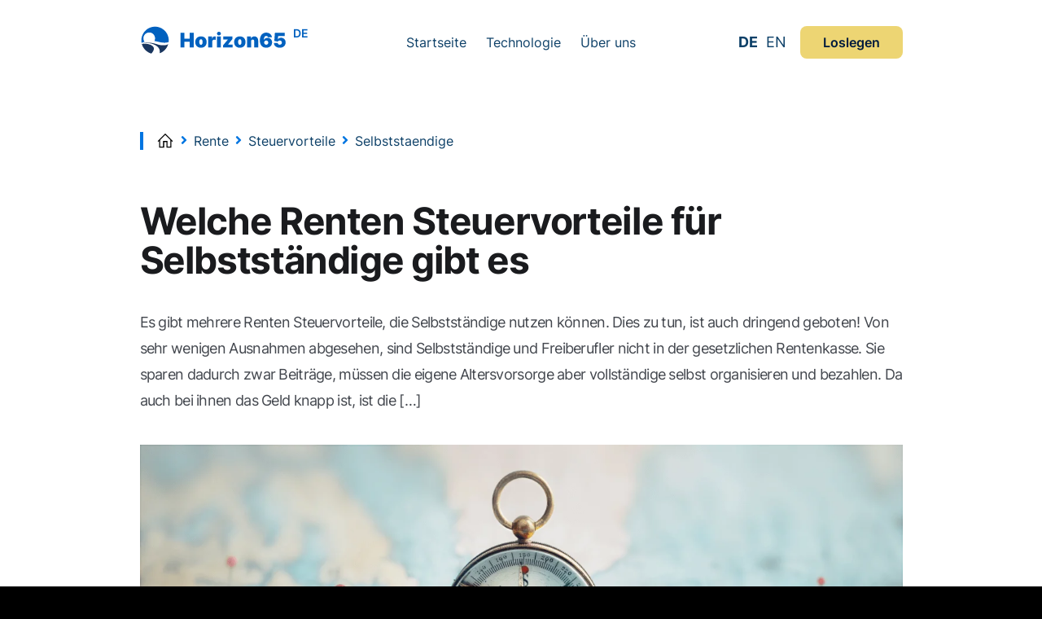

--- FILE ---
content_type: text/html; charset=UTF-8
request_url: https://horizon65.com/de/rente/steuervorteile/selbststaendige/
body_size: 35958
content:
<!DOCTYPE html>
<html lang="de-DE" prefix="og: https://ogp.me/ns#">
<head>
<!-- TrustBox script -->
<script type="696182f485c3cc754ad2a417-text/javascript" src="//widget.trustpilot.com/bootstrap/v5/tp.widget.bootstrap.min.js" async></script>
<!-- End TrustBox script -->
	<!-- Google Tag Manager -->
<script type="696182f485c3cc754ad2a417-text/javascript">(function(w,d,s,l,i){w[l]=w[l]||[];w[l].push({'gtm.start':
new Date().getTime(),event:'gtm.js'});var f=d.getElementsByTagName(s)[0],
j=d.createElement(s),dl=l!='dataLayer'?'&l='+l:'';j.async=true;j.src=
'https://www.googletagmanager.com/gtm.js?id='+i+dl;f.parentNode.insertBefore(j,f);
})(window,document,'script','dataLayer','GTM-N3LJJX6');</script>
<!-- End Google Tag Manager -->

    <script type="696182f485c3cc754ad2a417-text/javascript">
      window.dataLayer = window.dataLayer || [];
      function gtag(){dataLayer.push(arguments);}
      gtag('js', new Date());
      gtag('config', 'GTM-N3LJJX6');  // Google tag manager; pretty shit
      gtag('config', 'G-Y6G577RJM3'); // new GA4 property
      gtag('config', 'UA-183036370-3'); // new UA property
      gtag('config', 'UA-183036370-1'); // old UA property
    </script>

	<meta charset="UTF-8" />
	<meta name="viewport" content="width=device-width, initial-scale=1" />
	
<!-- Suchmaschinen-Optimierung durch Rank Math PRO - https://s.rankmath.com/home -->
<title>Welche Renten Steuervorteile für Selbstständige gibt es</title>
<meta name="description" content="Es gibt mehrere Renten Steuervorteile, die Selbstständige nutzen können. Dies zu tun, ist auch dringend geboten! Von sehr wenigen Ausnahmen abgesehen, sind"/>
<meta name="robots" content="follow, index, max-snippet:-1, max-video-preview:-1, max-image-preview:large"/>
<meta property="og:locale" content="de_DE" />
<meta property="og:type" content="article" />
<meta property="og:title" content="Welche Renten Steuervorteile für Selbstständige gibt es" />
<meta property="og:description" content="Es gibt mehrere Renten Steuervorteile, die Selbstständige nutzen können. Dies zu tun, ist auch dringend geboten! Von sehr wenigen Ausnahmen abgesehen, sind" />
<meta property="og:site_name" content="Horizon65" />
<meta property="article:publisher" content="https://www.facebook.com/Horizon65" />
<meta property="og:updated_time" content="2022-06-10T13:08:58+00:00" />
<meta property="og:image" content="https://horizon65.com/wp-content/uploads/2022/06/Welche-Renten-Steuervorteile-fuer-Selbststaendige-gibt-es.jpg" />
<meta property="og:image:secure_url" content="https://horizon65.com/wp-content/uploads/2022/06/Welche-Renten-Steuervorteile-fuer-Selbststaendige-gibt-es.jpg" />
<meta property="og:image:width" content="1920" />
<meta property="og:image:height" content="1008" />
<meta property="og:image:alt" content="Welche Renten Steuervorteile für Selbstständige gibt es" />
<meta property="og:image:type" content="image/jpeg" />
<meta property="article:published_time" content="2022-06-10T13:08:43+00:00" />
<meta property="article:modified_time" content="2022-06-10T13:08:58+00:00" />
<meta name="twitter:card" content="summary_large_image" />
<meta name="twitter:title" content="Welche Renten Steuervorteile für Selbstständige gibt es" />
<meta name="twitter:description" content="Es gibt mehrere Renten Steuervorteile, die Selbstständige nutzen können. Dies zu tun, ist auch dringend geboten! Von sehr wenigen Ausnahmen abgesehen, sind" />
<meta name="twitter:site" content="@https://twitter.com/horizon65_de" />
<meta name="twitter:creator" content="@https://twitter.com/horizon65_de" />
<meta name="twitter:image" content="https://horizon65.com/wp-content/uploads/2022/06/Welche-Renten-Steuervorteile-fuer-Selbststaendige-gibt-es.jpg" />
<meta name="twitter:label1" content="Verfasst von" />
<meta name="twitter:data1" content="Seamus Wolf" />
<meta name="twitter:label2" content="Zeit zum Lesen" />
<meta name="twitter:data2" content="5 Minuten" />
<script type="application/ld+json" class="rank-math-schema-pro">{"@context":"https://schema.org","@graph":[{"@type":"Organization","@id":"https://horizon65.com/#organization","name":"Horizon65 GmbH"},{"@type":"WebSite","@id":"https://horizon65.com/#website","url":"https://horizon65.com","name":"Horizon65","publisher":{"@id":"https://horizon65.com/#organization"},"inLanguage":"de"},{"@type":"ImageObject","@id":"https://horizon65.com/wp-content/uploads/2022/06/Welche-Renten-Steuervorteile-fuer-Selbststaendige-gibt-es-300x158.jpg","url":"https://horizon65.com/wp-content/uploads/2022/06/Welche-Renten-Steuervorteile-fuer-Selbststaendige-gibt-es-300x158.jpg","width":"200","height":"200","inLanguage":"de"},{"@type":"WebPage","@id":"#webpage","url":"","name":"Welche Renten Steuervorteile f\u00fcr Selbstst\u00e4ndige gibt es","datePublished":"2022-06-10T13:08:43+00:00","dateModified":"2022-06-10T13:08:58+00:00","isPartOf":{"@id":"https://horizon65.com/#website"},"primaryImageOfPage":{"@id":"https://horizon65.com/wp-content/uploads/2022/06/Welche-Renten-Steuervorteile-fuer-Selbststaendige-gibt-es-300x158.jpg"},"inLanguage":"de"},{"@type":"Person","@id":"#author","name":"Seamus Wolf","description":"Seamus Wolf gilt als anerkannter Finanzexperte f\u00fcr die Ruhestandsplanung. Er ber\u00e4t seine Kunden digital zu Themen rund um die Altersvorsorge.","image":{"@type":"ImageObject","@id":"https://secure.gravatar.com/avatar/ad82130ebddb183252baa341809286d76aaa89185338bd2d734632408b78cf28?s=96&amp;d=mm&amp;r=g","url":"https://secure.gravatar.com/avatar/ad82130ebddb183252baa341809286d76aaa89185338bd2d734632408b78cf28?s=96&amp;d=mm&amp;r=g","caption":"Seamus Wolf","inLanguage":"de"},"worksFor":{"@id":"https://horizon65.com/#organization"}},{"@type":"Article","headline":"Welche Renten Steuervorteile f\u00fcr Selbstst\u00e4ndige gibt es","keywords":"Renten Steuervorteile,Steuervorteile,Selbstst\u00e4ndige","datePublished":"2022-06-10T13:08:43+00:00","dateModified":"2022-06-10T13:08:58+00:00","author":{"@id":"#author"},"publisher":{"@id":"https://horizon65.com/#organization"},"description":"Es gibt mehrere Renten Steuervorteile, die Selbstst\u00e4ndige nutzen k\u00f6nnen. Dies zu tun, ist auch dringend geboten! Von sehr wenigen Ausnahmen abgesehen, sind","name":"Welche Renten Steuervorteile f\u00fcr Selbstst\u00e4ndige gibt es","@id":"#richSnippet","isPartOf":{"@id":"#webpage"},"image":{"@id":"https://horizon65.com/wp-content/uploads/2022/06/Welche-Renten-Steuervorteile-fuer-Selbststaendige-gibt-es-300x158.jpg"},"inLanguage":"de","mainEntityOfPage":{"@id":"#webpage"}}]}</script>
<!-- /Rank Math WordPress SEO Plugin -->

<link rel='dns-prefetch' href='//js-eu1.hs-scripts.com' />
<link rel='dns-prefetch' href='//cdnjs.cloudflare.com' />
<link rel='dns-prefetch' href='//cdn.jsdelivr.net' />
<link rel="alternate" type="application/rss+xml" title="Horizon65 &raquo; Feed" href="https://horizon65.com/de/feed/" />
<link rel="alternate" type="application/rss+xml" title="Horizon65 &raquo; Kommentar-Feed" href="https://horizon65.com/de/comments/feed/" />
<link rel="alternate" title="oEmbed (JSON)" type="application/json+oembed" href="https://horizon65.com/wp-json/oembed/1.0/embed?url=https%3A%2F%2Fhorizon65.com%2Fde%2Frente%2Fsteuervorteile%2Fselbststaendige%2F" />
<link rel="alternate" title="oEmbed (XML)" type="text/xml+oembed" href="https://horizon65.com/wp-json/oembed/1.0/embed?url=https%3A%2F%2Fhorizon65.com%2Fde%2Frente%2Fsteuervorteile%2Fselbststaendige%2F&#038;format=xml" />
<style id='wp-img-auto-sizes-contain-inline-css'>
img:is([sizes=auto i],[sizes^="auto," i]){contain-intrinsic-size:3000px 1500px}
/*# sourceURL=wp-img-auto-sizes-contain-inline-css */
</style>
<style id='wp-emoji-styles-inline-css'>

	img.wp-smiley, img.emoji {
		display: inline !important;
		border: none !important;
		box-shadow: none !important;
		height: 1em !important;
		width: 1em !important;
		margin: 0 0.07em !important;
		vertical-align: -0.1em !important;
		background: none !important;
		padding: 0 !important;
	}
/*# sourceURL=wp-emoji-styles-inline-css */
</style>
<style id='wp-block-library-inline-css'>
:root{--wp-block-synced-color:#7a00df;--wp-block-synced-color--rgb:122,0,223;--wp-bound-block-color:var(--wp-block-synced-color);--wp-editor-canvas-background:#ddd;--wp-admin-theme-color:#007cba;--wp-admin-theme-color--rgb:0,124,186;--wp-admin-theme-color-darker-10:#006ba1;--wp-admin-theme-color-darker-10--rgb:0,107,160.5;--wp-admin-theme-color-darker-20:#005a87;--wp-admin-theme-color-darker-20--rgb:0,90,135;--wp-admin-border-width-focus:2px}@media (min-resolution:192dpi){:root{--wp-admin-border-width-focus:1.5px}}.wp-element-button{cursor:pointer}:root .has-very-light-gray-background-color{background-color:#eee}:root .has-very-dark-gray-background-color{background-color:#313131}:root .has-very-light-gray-color{color:#eee}:root .has-very-dark-gray-color{color:#313131}:root .has-vivid-green-cyan-to-vivid-cyan-blue-gradient-background{background:linear-gradient(135deg,#00d084,#0693e3)}:root .has-purple-crush-gradient-background{background:linear-gradient(135deg,#34e2e4,#4721fb 50%,#ab1dfe)}:root .has-hazy-dawn-gradient-background{background:linear-gradient(135deg,#faaca8,#dad0ec)}:root .has-subdued-olive-gradient-background{background:linear-gradient(135deg,#fafae1,#67a671)}:root .has-atomic-cream-gradient-background{background:linear-gradient(135deg,#fdd79a,#004a59)}:root .has-nightshade-gradient-background{background:linear-gradient(135deg,#330968,#31cdcf)}:root .has-midnight-gradient-background{background:linear-gradient(135deg,#020381,#2874fc)}:root{--wp--preset--font-size--normal:16px;--wp--preset--font-size--huge:42px}.has-regular-font-size{font-size:1em}.has-larger-font-size{font-size:2.625em}.has-normal-font-size{font-size:var(--wp--preset--font-size--normal)}.has-huge-font-size{font-size:var(--wp--preset--font-size--huge)}.has-text-align-center{text-align:center}.has-text-align-left{text-align:left}.has-text-align-right{text-align:right}.has-fit-text{white-space:nowrap!important}#end-resizable-editor-section{display:none}.aligncenter{clear:both}.items-justified-left{justify-content:flex-start}.items-justified-center{justify-content:center}.items-justified-right{justify-content:flex-end}.items-justified-space-between{justify-content:space-between}.screen-reader-text{border:0;clip-path:inset(50%);height:1px;margin:-1px;overflow:hidden;padding:0;position:absolute;width:1px;word-wrap:normal!important}.screen-reader-text:focus{background-color:#ddd;clip-path:none;color:#444;display:block;font-size:1em;height:auto;left:5px;line-height:normal;padding:15px 23px 14px;text-decoration:none;top:5px;width:auto;z-index:100000}html :where(.has-border-color){border-style:solid}html :where([style*=border-top-color]){border-top-style:solid}html :where([style*=border-right-color]){border-right-style:solid}html :where([style*=border-bottom-color]){border-bottom-style:solid}html :where([style*=border-left-color]){border-left-style:solid}html :where([style*=border-width]){border-style:solid}html :where([style*=border-top-width]){border-top-style:solid}html :where([style*=border-right-width]){border-right-style:solid}html :where([style*=border-bottom-width]){border-bottom-style:solid}html :where([style*=border-left-width]){border-left-style:solid}html :where(img[class*=wp-image-]){height:auto;max-width:100%}:where(figure){margin:0 0 1em}html :where(.is-position-sticky){--wp-admin--admin-bar--position-offset:var(--wp-admin--admin-bar--height,0px)}@media screen and (max-width:600px){html :where(.is-position-sticky){--wp-admin--admin-bar--position-offset:0px}}

/*# sourceURL=wp-block-library-inline-css */
</style><style id='global-styles-inline-css'>
:root{--wp--preset--aspect-ratio--square: 1;--wp--preset--aspect-ratio--4-3: 4/3;--wp--preset--aspect-ratio--3-4: 3/4;--wp--preset--aspect-ratio--3-2: 3/2;--wp--preset--aspect-ratio--2-3: 2/3;--wp--preset--aspect-ratio--16-9: 16/9;--wp--preset--aspect-ratio--9-16: 9/16;--wp--preset--color--black: #000000;--wp--preset--color--cyan-bluish-gray: #abb8c3;--wp--preset--color--white: #ffffff;--wp--preset--color--pale-pink: #f78da7;--wp--preset--color--vivid-red: #cf2e2e;--wp--preset--color--luminous-vivid-orange: #ff6900;--wp--preset--color--luminous-vivid-amber: #fcb900;--wp--preset--color--light-green-cyan: #7bdcb5;--wp--preset--color--vivid-green-cyan: #00d084;--wp--preset--color--pale-cyan-blue: #8ed1fc;--wp--preset--color--vivid-cyan-blue: #0693e3;--wp--preset--color--vivid-purple: #9b51e0;--wp--preset--gradient--vivid-cyan-blue-to-vivid-purple: linear-gradient(135deg,rgb(6,147,227) 0%,rgb(155,81,224) 100%);--wp--preset--gradient--light-green-cyan-to-vivid-green-cyan: linear-gradient(135deg,rgb(122,220,180) 0%,rgb(0,208,130) 100%);--wp--preset--gradient--luminous-vivid-amber-to-luminous-vivid-orange: linear-gradient(135deg,rgb(252,185,0) 0%,rgb(255,105,0) 100%);--wp--preset--gradient--luminous-vivid-orange-to-vivid-red: linear-gradient(135deg,rgb(255,105,0) 0%,rgb(207,46,46) 100%);--wp--preset--gradient--very-light-gray-to-cyan-bluish-gray: linear-gradient(135deg,rgb(238,238,238) 0%,rgb(169,184,195) 100%);--wp--preset--gradient--cool-to-warm-spectrum: linear-gradient(135deg,rgb(74,234,220) 0%,rgb(151,120,209) 20%,rgb(207,42,186) 40%,rgb(238,44,130) 60%,rgb(251,105,98) 80%,rgb(254,248,76) 100%);--wp--preset--gradient--blush-light-purple: linear-gradient(135deg,rgb(255,206,236) 0%,rgb(152,150,240) 100%);--wp--preset--gradient--blush-bordeaux: linear-gradient(135deg,rgb(254,205,165) 0%,rgb(254,45,45) 50%,rgb(107,0,62) 100%);--wp--preset--gradient--luminous-dusk: linear-gradient(135deg,rgb(255,203,112) 0%,rgb(199,81,192) 50%,rgb(65,88,208) 100%);--wp--preset--gradient--pale-ocean: linear-gradient(135deg,rgb(255,245,203) 0%,rgb(182,227,212) 50%,rgb(51,167,181) 100%);--wp--preset--gradient--electric-grass: linear-gradient(135deg,rgb(202,248,128) 0%,rgb(113,206,126) 100%);--wp--preset--gradient--midnight: linear-gradient(135deg,rgb(2,3,129) 0%,rgb(40,116,252) 100%);--wp--preset--font-size--small: 13px;--wp--preset--font-size--medium: 20px;--wp--preset--font-size--large: 36px;--wp--preset--font-size--x-large: 42px;--wp--preset--spacing--20: 0.44rem;--wp--preset--spacing--30: 0.67rem;--wp--preset--spacing--40: 1rem;--wp--preset--spacing--50: 1.5rem;--wp--preset--spacing--60: 2.25rem;--wp--preset--spacing--70: 3.38rem;--wp--preset--spacing--80: 5.06rem;--wp--preset--shadow--natural: 6px 6px 9px rgba(0, 0, 0, 0.2);--wp--preset--shadow--deep: 12px 12px 50px rgba(0, 0, 0, 0.4);--wp--preset--shadow--sharp: 6px 6px 0px rgba(0, 0, 0, 0.2);--wp--preset--shadow--outlined: 6px 6px 0px -3px rgb(255, 255, 255), 6px 6px rgb(0, 0, 0);--wp--preset--shadow--crisp: 6px 6px 0px rgb(0, 0, 0);}:where(.is-layout-flex){gap: 0.5em;}:where(.is-layout-grid){gap: 0.5em;}body .is-layout-flex{display: flex;}.is-layout-flex{flex-wrap: wrap;align-items: center;}.is-layout-flex > :is(*, div){margin: 0;}body .is-layout-grid{display: grid;}.is-layout-grid > :is(*, div){margin: 0;}:where(.wp-block-columns.is-layout-flex){gap: 2em;}:where(.wp-block-columns.is-layout-grid){gap: 2em;}:where(.wp-block-post-template.is-layout-flex){gap: 1.25em;}:where(.wp-block-post-template.is-layout-grid){gap: 1.25em;}.has-black-color{color: var(--wp--preset--color--black) !important;}.has-cyan-bluish-gray-color{color: var(--wp--preset--color--cyan-bluish-gray) !important;}.has-white-color{color: var(--wp--preset--color--white) !important;}.has-pale-pink-color{color: var(--wp--preset--color--pale-pink) !important;}.has-vivid-red-color{color: var(--wp--preset--color--vivid-red) !important;}.has-luminous-vivid-orange-color{color: var(--wp--preset--color--luminous-vivid-orange) !important;}.has-luminous-vivid-amber-color{color: var(--wp--preset--color--luminous-vivid-amber) !important;}.has-light-green-cyan-color{color: var(--wp--preset--color--light-green-cyan) !important;}.has-vivid-green-cyan-color{color: var(--wp--preset--color--vivid-green-cyan) !important;}.has-pale-cyan-blue-color{color: var(--wp--preset--color--pale-cyan-blue) !important;}.has-vivid-cyan-blue-color{color: var(--wp--preset--color--vivid-cyan-blue) !important;}.has-vivid-purple-color{color: var(--wp--preset--color--vivid-purple) !important;}.has-black-background-color{background-color: var(--wp--preset--color--black) !important;}.has-cyan-bluish-gray-background-color{background-color: var(--wp--preset--color--cyan-bluish-gray) !important;}.has-white-background-color{background-color: var(--wp--preset--color--white) !important;}.has-pale-pink-background-color{background-color: var(--wp--preset--color--pale-pink) !important;}.has-vivid-red-background-color{background-color: var(--wp--preset--color--vivid-red) !important;}.has-luminous-vivid-orange-background-color{background-color: var(--wp--preset--color--luminous-vivid-orange) !important;}.has-luminous-vivid-amber-background-color{background-color: var(--wp--preset--color--luminous-vivid-amber) !important;}.has-light-green-cyan-background-color{background-color: var(--wp--preset--color--light-green-cyan) !important;}.has-vivid-green-cyan-background-color{background-color: var(--wp--preset--color--vivid-green-cyan) !important;}.has-pale-cyan-blue-background-color{background-color: var(--wp--preset--color--pale-cyan-blue) !important;}.has-vivid-cyan-blue-background-color{background-color: var(--wp--preset--color--vivid-cyan-blue) !important;}.has-vivid-purple-background-color{background-color: var(--wp--preset--color--vivid-purple) !important;}.has-black-border-color{border-color: var(--wp--preset--color--black) !important;}.has-cyan-bluish-gray-border-color{border-color: var(--wp--preset--color--cyan-bluish-gray) !important;}.has-white-border-color{border-color: var(--wp--preset--color--white) !important;}.has-pale-pink-border-color{border-color: var(--wp--preset--color--pale-pink) !important;}.has-vivid-red-border-color{border-color: var(--wp--preset--color--vivid-red) !important;}.has-luminous-vivid-orange-border-color{border-color: var(--wp--preset--color--luminous-vivid-orange) !important;}.has-luminous-vivid-amber-border-color{border-color: var(--wp--preset--color--luminous-vivid-amber) !important;}.has-light-green-cyan-border-color{border-color: var(--wp--preset--color--light-green-cyan) !important;}.has-vivid-green-cyan-border-color{border-color: var(--wp--preset--color--vivid-green-cyan) !important;}.has-pale-cyan-blue-border-color{border-color: var(--wp--preset--color--pale-cyan-blue) !important;}.has-vivid-cyan-blue-border-color{border-color: var(--wp--preset--color--vivid-cyan-blue) !important;}.has-vivid-purple-border-color{border-color: var(--wp--preset--color--vivid-purple) !important;}.has-vivid-cyan-blue-to-vivid-purple-gradient-background{background: var(--wp--preset--gradient--vivid-cyan-blue-to-vivid-purple) !important;}.has-light-green-cyan-to-vivid-green-cyan-gradient-background{background: var(--wp--preset--gradient--light-green-cyan-to-vivid-green-cyan) !important;}.has-luminous-vivid-amber-to-luminous-vivid-orange-gradient-background{background: var(--wp--preset--gradient--luminous-vivid-amber-to-luminous-vivid-orange) !important;}.has-luminous-vivid-orange-to-vivid-red-gradient-background{background: var(--wp--preset--gradient--luminous-vivid-orange-to-vivid-red) !important;}.has-very-light-gray-to-cyan-bluish-gray-gradient-background{background: var(--wp--preset--gradient--very-light-gray-to-cyan-bluish-gray) !important;}.has-cool-to-warm-spectrum-gradient-background{background: var(--wp--preset--gradient--cool-to-warm-spectrum) !important;}.has-blush-light-purple-gradient-background{background: var(--wp--preset--gradient--blush-light-purple) !important;}.has-blush-bordeaux-gradient-background{background: var(--wp--preset--gradient--blush-bordeaux) !important;}.has-luminous-dusk-gradient-background{background: var(--wp--preset--gradient--luminous-dusk) !important;}.has-pale-ocean-gradient-background{background: var(--wp--preset--gradient--pale-ocean) !important;}.has-electric-grass-gradient-background{background: var(--wp--preset--gradient--electric-grass) !important;}.has-midnight-gradient-background{background: var(--wp--preset--gradient--midnight) !important;}.has-small-font-size{font-size: var(--wp--preset--font-size--small) !important;}.has-medium-font-size{font-size: var(--wp--preset--font-size--medium) !important;}.has-large-font-size{font-size: var(--wp--preset--font-size--large) !important;}.has-x-large-font-size{font-size: var(--wp--preset--font-size--x-large) !important;}
/*# sourceURL=global-styles-inline-css */
</style>

<style id='classic-theme-styles-inline-css'>
/*! This file is auto-generated */
.wp-block-button__link{color:#fff;background-color:#32373c;border-radius:9999px;box-shadow:none;text-decoration:none;padding:calc(.667em + 2px) calc(1.333em + 2px);font-size:1.125em}.wp-block-file__button{background:#32373c;color:#fff;text-decoration:none}
/*# sourceURL=/wp-includes/css/classic-themes.min.css */
</style>
<link rel='stylesheet' id='horizon-main-css-css' href='https://horizon65.com/wp-content/themes/horizon/assets/css/style.css?ver=1.7.3' media='all' />
<link rel='stylesheet' id='borlabs-cookie-css' href='https://horizon65.com/wp-content/cache/borlabs-cookie/borlabs-cookie_1_de.css?ver=2.2.47-25' media='all' />
<link rel='stylesheet' id='fontawesome-css' href='https://horizon65.com/wp-content/plugins/wp-review-pro/public/css/font-awesome.min.css?ver=4.7.0-modified' media='all' />
<link rel='stylesheet' id='wp_review-style-css' href='https://horizon65.com/wp-content/plugins/wp-review-pro/public/css/wp-review.css?ver=3.4.11' media='all' />
<script src="https://horizon65.com/wp-includes/js/jquery/jquery.min.js?ver=3.7.1" id="jquery-core-js" type="696182f485c3cc754ad2a417-text/javascript"></script>
<script src="https://horizon65.com/wp-includes/js/jquery/jquery-migrate.min.js?ver=3.4.1" id="jquery-migrate-js" type="696182f485c3cc754ad2a417-text/javascript"></script>
<script src="https://cdnjs.cloudflare.com/ajax/libs/axios/1.6.0/axios.min.js?ver=6.9" id="axios-js" type="696182f485c3cc754ad2a417-text/javascript"></script>
<script src="https://cdnjs.cloudflare.com/ajax/libs/jquery-cookie/1.4.1/jquery.cookie.min.js?ver=6.9" id="jquery-cookies-js" type="696182f485c3cc754ad2a417-text/javascript"></script>
<script src="https://cdnjs.cloudflare.com/ajax/libs/gsap/3.11.5/gsap.min.js?ver=6.9" id="gsap-js" type="696182f485c3cc754ad2a417-text/javascript"></script>
<script src="https://cdnjs.cloudflare.com/ajax/libs/gsap/3.11.5/ScrollTrigger.min.js?ver=6.9" id="gsap-scroll-trigger-js" type="696182f485c3cc754ad2a417-text/javascript"></script>
<script src="https://horizon65.com/wp-content/themes/horizon/assets/js/homepage-anim.js?ver=1.7.3" id="homepage-animation-js" type="696182f485c3cc754ad2a417-text/javascript"></script>
<script src="https://horizon65.com/wp-content/themes/horizon/assets/js/mobile-detecter.js?ver=1.7.3" id="mobile-detecter-js" type="696182f485c3cc754ad2a417-text/javascript"></script>
<script src="//cdn.jsdelivr.net/npm/slick-carousel@1.8.1/slick/slick.min.js?ver=6.9" id="slick-slider-js" type="696182f485c3cc754ad2a417-text/javascript"></script>
<script src="https://horizon65.com/wp-content/themes/horizon/assets/js/mobile-menu-handler.js?ver=1.7.3" id="mobile-menu-handler-js" type="696182f485c3cc754ad2a417-text/javascript"></script>
<script src="https://horizon65.com/wp-content/themes/horizon/assets/js/slick-sliders.js?ver=1.7.3" id="horizon-sliders-js" type="696182f485c3cc754ad2a417-text/javascript"></script>
<script src="https://horizon65.com/wp-content/themes/horizon/assets/js/faq-functionality.js?ver=1.7.3" id="faq-dropdown-js" type="696182f485c3cc754ad2a417-text/javascript"></script>
<script src="https://horizon65.com/wp-content/themes/horizon/assets/js/blog-filtering.js?ver=1.7.3" id="blog-filtering-js" type="696182f485c3cc754ad2a417-text/javascript"></script>
<script id="popup-form-ajax-js-extra" type="696182f485c3cc754ad2a417-text/javascript">
var ajax_object = {"ajax_url":"https://horizon65.com/wp-admin/admin-ajax.php"};
//# sourceURL=popup-form-ajax-js-extra
</script>
<script src="https://horizon65.com/wp-content/themes/horizon/assets/js/popup-form-ajax.js?ver=1.7.3" id="popup-form-ajax-js" type="696182f485c3cc754ad2a417-text/javascript"></script>
<script src="https://horizon65.com/wp-content/themes/horizon/assets/js/why-us.js?ver=1.7.3" id="why-us-js" type="696182f485c3cc754ad2a417-text/javascript"></script>
<script src="https://horizon65.com/wp-content/themes/horizon/assets/js/about-us.js?ver=1.7.3" id="about-us-js" type="696182f485c3cc754ad2a417-text/javascript"></script>
<script src="https://horizon65.com/wp-content/themes/horizon/assets/js/our-costs.js?ver=1.7.3" id="our-costs-js" type="696182f485c3cc754ad2a417-text/javascript"></script>
<link rel="https://api.w.org/" href="https://horizon65.com/wp-json/" /><link rel="alternate" title="JSON" type="application/json" href="https://horizon65.com/wp-json/wp/v2/silos/3555" /><link rel="EditURI" type="application/rsd+xml" title="RSD" href="https://horizon65.com/xmlrpc.php?rsd" />
<meta name="generator" content="WordPress 6.9" />
<link rel='shortlink' href='https://horizon65.com/?p=3555' />
<script type="696182f485c3cc754ad2a417-text/javascript">
  (function(e,t){var n=e.amplitude||{_q:[],_iq:{}};var r=t.createElement("script")
  ;r.type="text/javascript"
  ;r.integrity="sha384-tzcaaCH5+KXD4sGaDozev6oElQhsVfbJvdi3//c2YvbY02LrNlbpGdt3Wq4rWonS"
  ;r.crossOrigin="anonymous";r.async=true
  ;r.src="https://cdn.amplitude.com/libs/amplitude-8.5.0-min.gz.js"
  ;r.onload=function(){if(!e.amplitude.runQueuedFunctions){
  console.log("[Amplitude] Error: could not load SDK")}}
  ;var i=t.getElementsByTagName("script")[0];i.parentNode.insertBefore(r,i)
  ;function s(e,t){e.prototype[t]=function(){
  this._q.push([t].concat(Array.prototype.slice.call(arguments,0)));return this}}
  var o=function(){this._q=[];return this}
  ;var a=["add","append","clearAll","prepend","set","setOnce","unset","preInsert","postInsert","remove"]
  ;for(var c=0;c<a.length;c++){s(o,a[c])}n.Identify=o;var u=function(){this._q=[]
  ;return this}
  ;var l=["setProductId","setQuantity","setPrice","setRevenueType","setEventProperties"]
  ;for(var p=0;p<l.length;p++){s(u,l[p])}n.Revenue=u
  ;var d=["init","logEvent","logRevenue","setUserId","setUserProperties","setOptOut","setVersionName","setDomain","setDeviceId","enableTracking","setGlobalUserProperties","identify","clearUserProperties","setGroup","logRevenueV2","regenerateDeviceId","groupIdentify","onInit","logEventWithTimestamp","logEventWithGroups","setSessionId","resetSessionId"]
  ;function v(e){function t(t){e[t]=function(){
  e._q.push([t].concat(Array.prototype.slice.call(arguments,0)))}}
  for(var n=0;n<d.length;n++){t(d[n])}}v(n);n.getInstance=function(e){
  e=(!e||e.length===0?"$default_instance":e).toLowerCase()
  ;if(!Object.prototype.hasOwnProperty.call(n._iq,e)){n._iq[e]={_q:[]};v(n._iq[e])
  }return n._iq[e]};e.amplitude=n})(window,document);

  amplitude.getInstance().init("c86e58a7d7b3537870372c097e64cb1d");
</script>

<script type="696182f485c3cc754ad2a417-text/javascript">

(function () {

    if (window.doNotTrack || navigator.doNotTrack || navigator.msDoNotTrack || 'msTrackingProtectionEnabled' in window.external) {

        // The browser supports Do Not Track!
        if (window.doNotTrack === "1" || navigator.doNotTrack === "yes" || navigator.doNotTrack === "1" || navigator.msDoNotTrack === "1" || (window.external && window.external.msTrackingProtectionEnabled)){
            console.log("Do not track is on");
            return;
        }
    }


    if (!Array.prototype.indexOf) { Array.prototype.indexOf = function(obj, start) { for (var i = (start || 0), j = this.length; i < j; i++) { if (this[i] === obj) { return i; } } return -1; } }

    var settings = {
        cookieNameFirstTouchPrefix : "__ft_",
        cookieNamePrefix : "__lt_",
        utmParams: ["utm_source", "utm_medium", "utm_campaign", "utm_term", "utm_content", "gclid", "ttclid", "fbclid", "msclid"],
        cookieExpiryDays : 365,
        isFirstTouch: null
    };

    var utils = {
        topDomain: function() {
            var i, h, top_level_cookie = 'top_level_domain=cookie', hostname = document.location.hostname
                .split('.');
            for (i = hostname.length - 1; i >= 0; i--) {
                h = hostname.slice(i).join('.');
                document.cookie = top_level_cookie + ';domain=.' + h + ';';
                if (document.cookie.indexOf(top_level_cookie) > -1) {
                    document.cookie = top_level_cookie.split('=')[0] + '=;domain=.'
                        + h + ';expires=Thu, 01 Jan 1970 00:00:01 GMT;';
                    return h;
                }
            }
            return document.location.hostname;
        },
        isFirstTouch: function(){
            if(settings.isFirstTouch != null) return settings.isFirstTouch;
            else {
                var f = document.cookie.indexOf(settings.cookieNameFirstTouchPrefix) === -1;
                console.log("first touch: " + f);
                settings.isFirstTouch = f;
                return f;
            }

        },
        isNewSession: function(){
            var c = "__utm_tracking_session";
            var r = cookies.read(c) === undefined;
            cookies.create(c, true, 1 / 48);
            return r;
        }
    };

    var cookies = {
        create : function(name, value, days) {

            if (days) {
                var date = new Date();
                date.setTime(date.getTime() + (days * 24 * 60 * 60 * 1000));
                var expires = "; expires=" + date.toGMTString();
            } else
                var expires = "";

            var c = name + "=" + value
                + expires + ";domain=." + utils.topDomain() + ";  path=/";
            document.cookie = c;
        },
        writeCookieOnce: function (name, value) {

            if(utils.isFirstTouch()){
                this.create(settings.cookieNameFirstTouchPrefix + name,
                    value,
                    settings.cookieExpiryDays);

            }
            this.create(settings.cookieNamePrefix + name,
                value,
                settings.cookieExpiryDays);
        },
        read: function(name) {

            var nameEQ = name + "=";
            var ca = document.cookie.split(';');
            for (var i = 0; i < ca.length; i++) {
                var c = ca[i];
                while (c.charAt(0) == ' ')
                    c = c.substring(1, c.length);
                if (c.indexOf(nameEQ) == 0)
                    return c.substring(nameEQ.length, c.length);
            }
        },
        erase: function(name) {
            this.createCookie(name, "", -1);
        }
    }

    var base = {
        getParameterByName : function(name) {
            name = name.replace(/[\[]/, "\\\[").replace(/[\]]/, "\\\]");
            var regexS = "[\\?&]" + name + "=([^&#]*)";
            var regex = new RegExp(regexS);
            var results = regex.exec(window.location.search);
            if (results == null) {
                return "";
            } else {
                return decodeURIComponent(results[1].replace(/\+/g, " "));
            }
        },
        utmPresentInUrl : function() {
            for (var i = 0; i < settings.utmParams.length; i++) {
                var param = settings.utmParams[i];
                var value = this.getParameterByName(param);
                if (value !== "" && value !== undefined) {
                    return true;
                }
            }
            return false;
        },
        writeUtmCookieFromParams : function() {
            if(this.utmPresentInUrl()){
                for (var i = 0; i < settings.utmParams.length; i++) {
                    var param = settings.utmParams[i];
                    var value = this.getParameterByName(param);
                    cookies.writeCookieOnce(param, value);
                }
            }
        },
        writeReferrer: function () {
            var value = document.referrer;
            var key = "referrer";
            if (value && value !== "" && value !== undefined && value.indexOf(document.location.host) === -1) {
                console.log(value);
                cookies.writeCookieOnce(key, value);
            }else{
                cookies.writeCookieOnce(key, "direct");
            }
        },
        storeParamsInCookies: function(){
            if(utils.isNewSession()){
                this.writeUtmCookieFromParams();
                this.writeReferrer();
            }
        }
    };

    base.storeParamsInCookies();

})();

</script>

<script type="696182f485c3cc754ad2a417-text/javascript">
    _linkedin_partner_id = "3849113";
    window._linkedin_data_partner_ids = window._linkedin_data_partner_ids || [];
    window._linkedin_data_partner_ids.push(_linkedin_partner_id);
    </script><script type="696182f485c3cc754ad2a417-text/javascript">
    (function(l) {
    if (!l){window.lintrk = function(a,b){window.lintrk.q.push([a,b])};
    window.lintrk.q=[]}
    var s = document.getElementsByTagName("script")[0];
    var b = document.createElement("script");
    b.type = "text/javascript";b.async = true;
    b.src = "https://snap.licdn.com/li.lms-analytics/insight.min.js";
    s.parentNode.insertBefore(b, s);})(window.lintrk);
</script>
<noscript>
    <img height="1" width="1" style="display:none;" alt="" src="https://px.ads.linkedin.com/collect/?pid=3849113&fmt=gif" />
</noscript>			<!-- DO NOT COPY THIS SNIPPET! Start of Page Analytics Tracking for HubSpot WordPress plugin v10.2.5-->
			<script type="696182f485c3cc754ad2a417-text/javascript" class="hsq-set-content-id" data-content-id="blog-post">
				var _hsq = _hsq || [];
				_hsq.push(["setContentType", "blog-post"]);
			</script>
			<!-- DO NOT COPY THIS SNIPPET! End of Page Analytics Tracking for HubSpot WordPress plugin -->
			<noscript><style>.lazyload[data-src]{display:none !important;}</style></noscript><style>.lazyload{background-image:none !important;}.lazyload:before{background-image:none !important;}</style><link rel="icon" href="https://horizon65.com/wp-content/uploads/2021/12/favicon_h65.png" sizes="32x32" />
<link rel="icon" href="https://horizon65.com/wp-content/uploads/2021/12/favicon_h65.png" sizes="192x192" />
<link rel="apple-touch-icon" href="https://horizon65.com/wp-content/uploads/2021/12/favicon_h65.png" />
<meta name="msapplication-TileImage" content="https://horizon65.com/wp-content/uploads/2021/12/favicon_h65.png" />


<script type="696182f485c3cc754ad2a417-text/javascript">
(function(e,t){var r=e.amplitude||{_q:[],_iq:{}};var n=t.createElement("script")
;n.type="text/javascript"
;n.integrity="sha384-6T8z7Vvm13muXGhlR32onvIziA0TswSKafDQHgmkf6zD2ALZZeFokLI4rPVlAFyK"
;n.crossOrigin="anonymous";n.async=true
//;n.src="https://cdn.amplitude.com/libs/amplitude-8.18.4-min.gz.js"
;n.onload=function(){if(!e.amplitude.runQueuedFunctions){
console.log("[Amplitude] Error: could not load SDK")}}
;var s=t.getElementsByTagName("script")[0];s.parentNode.insertBefore(n,s)
;function i(e,t){e.prototype[t]=function(){
this._q.push([t].concat(Array.prototype.slice.call(arguments,0)));return this}}
var o=function(){this._q=[];return this}
;var a=["add","append","clearAll","prepend","set","setOnce","unset","preInsert","postInsert","remove"]
;for(var c=0;c<a.length;c++){i(o,a[c])}r.Identify=o;var u=function(){this._q=[]
;return this}
;var p=["setProductId","setQuantity","setPrice","setRevenueType","setEventProperties"]
;for(var l=0;l<p.length;l++){i(u,p[l])}r.Revenue=u
;var d=["init","logEvent","logRevenue","setUserId","setUserProperties","setOptOut","setVersionName","setDomain","setDeviceId","enableTracking","setGlobalUserProperties","identify","clearUserProperties","setGroup","logRevenueV2","regenerateDeviceId","groupIdentify","onInit","logEventWithTimestamp","logEventWithGroups","setSessionId","resetSessionId","setLibrary","setTransport"]
;function v(e){function t(t){e[t]=function(){
e._q.push([t].concat(Array.prototype.slice.call(arguments,0)))}}
for(var r=0;r<d.length;r++){t(d[r])}}v(r);r.getInstance=function(e){
e=(!e||e.length===0?"$default_instance":e).toLowerCase()
;if(!Object.prototype.hasOwnProperty.call(r._iq,e)){r._iq[e]={_q:[]};v(r._iq[e])
}return r._iq[e]};e.amplitude=r})(window,document);

function getCookie(name) {
  const value = `; ${document.cookie}`;
  const parts = value.split(`; ${name}=`);
  if (parts.length === 2) return parts.pop().split(';').shift();
}

let deviceId = getCookie("amp_unbounce_device_id") || null;

amplitude.getInstance().init("c86e58a7d7b3537870372c097e64cb1d", null, {
	domain: '.horizon65.com',
	includeFbclid: true,
	includeGclid: true,
	includeReferrer: true,
	includeUtm: true,
	deviceID: deviceID
});

amplitude.getInstance().logEvent(window.location.host + window.location.pathname);

</script>

<!-- Facebook Pixel Code -->
<script type="696182f485c3cc754ad2a417-text/javascript">
  !function(f,b,e,v,n,t,s)
  {if(f.fbq)return;n=f.fbq=function(){n.callMethod?
  n.callMethod.apply(n,arguments):n.queue.push(arguments)};
  if(!f._fbq)f._fbq=n;n.push=n;n.loaded=!0;n.version='2.0';
  n.queue=[];t=b.createElement(e);t.async=!0;
  t.src=v;s=b.getElementsByTagName(e)[0];
  s.parentNode.insertBefore(t,s)}(window, document,'script',
  'https://connect.facebook.net/en_US/fbevents.js');
  fbq('init', '419731142392565');
  fbq('track', 'PageView');
</script>
<noscript>
  <img height="1" width="1" style="display:none"
       src="https://www.facebook.com/tr?id=419731142392565&ev=PageView&noscript=1"/>
</noscript>
<!-- End Facebook Pixel Code -->

<!-- Twitter conversion tracking base code -->
<script type="696182f485c3cc754ad2a417-text/javascript">
!function(e,t,n,s,u,a){e.twq||(s=e.twq=function(){s.exe?s.exe.apply(s,arguments):s.queue.push(arguments);
},s.version='1.1',s.queue=[],u=t.createElement(n),u.async=!0,u.src='https://static.ads-twitter.com/uwt.js',
a=t.getElementsByTagName(n)[0],a.parentNode.insertBefore(u,a))}(window,document,'script');
twq('config','odpan');
</script>
<!-- End Twitter conversion tracking base code -->

<!-- Hotjar Tracking Code for horizon65.com -->
<script type="696182f485c3cc754ad2a417-text/javascript">
	(function(h,o,t,j,a,r){
		h.hj=h.hj||function(){(h.hj.q=h.hj.q||[]).push(arguments)};
		h._hjSettings={hjid:2099976,hjsv:6};
		a=o.getElementsByTagName('head')[0];
		r=o.createElement('script');r.async=1;
		r.src=t+h._hjSettings.hjid+j+h._hjSettings.hjsv;
		a.appendChild(r);
	})(window,document,'https://static.hotjar.com/c/hotjar-','.js?sv=');
</script>


<script data-obct type="696182f485c3cc754ad2a417-text/javascript">
  /** DO NOT MODIFY THIS CODE**/
  !function(_window, _document) {
    var OB_ADV_ID = '0026175faccb0a62a021e38bd41f8406d6';
    if (_window.obApi) {
      var toArray = function(object) {
        return Object.prototype.toString.call(object) === '[object Array]' ? object : [object];
      };
      _window.obApi.marketerId = toArray(_window.obApi.marketerId).concat(toArray(OB_ADV_ID));
      return;
    }
    var api = _window.obApi = function() {
      api.dispatch ? api.dispatch.apply(api, arguments) : api.queue.push(arguments);
    };
    api.version = '1.1';
    api.loaded = true;
    api.marketerId = OB_ADV_ID;
    api.queue = [];
    var tag = _document.createElement('script');
    tag.async = true;
    tag.src = '//amplify.outbrain.com/cp/obtp.js';
    tag.type = 'text/javascript';
    var script = _document.getElementsByTagName('script')[0];
    script.parentNode.insertBefore(tag, script);
  }(window, document);

  obApi('track', 'PAGE_VIEW');
</script>


	<link rel='stylesheet' id='fontawesome-external-css' href='//pro.fontawesome.com/releases/v5.10.0/css/all.css?ver=6.9' media='all' />
<link rel='stylesheet' id='slick-slider-css' href='//cdn.jsdelivr.net/npm/slick-carousel@1.8.1/slick/slick.css?ver=6.9' media='all' />
<link rel='stylesheet' id='slick-slider-theme-css' href='//cdnjs.cloudflare.com/ajax/libs/slick-carousel/1.8.1/slick-theme.min.css?ver=6.9' media='all' />
<link rel='stylesheet' id='wpforms-choicesjs-css' href='https://horizon65.com/wp-content/plugins/wpforms/assets/css/choices.min.css?ver=9.0.1' media='all' />
<link rel='stylesheet' id='wpforms-password-field-css' href='https://horizon65.com/wp-content/plugins/wpforms/pro/assets/css/fields/password.min.css?ver=1.7.2.2' media='all' />
<link rel='stylesheet' id='wpforms-smart-phone-field-css' href='https://horizon65.com/wp-content/plugins/wpforms/pro/assets/css/vendor/intl-tel-input.min.css?ver=17.0.5' media='all' />
<link rel='stylesheet' id='wpforms-dropzone-css' href='https://horizon65.com/wp-content/plugins/wpforms/pro/assets/css/dropzone.min.css?ver=5.9.3' media='all' />
<link rel='stylesheet' id='wpforms-modal-views-css' href='https://horizon65.com/wp-content/plugins/wpforms/pro/assets/css/fields/richtext/modal-views.min.css?ver=1.7.2.2' media='all' />
<link rel='stylesheet' id='dashicons-css' href='https://horizon65.com/wp-includes/css/dashicons.min.css?ver=6.9' media='all' />
<link rel='stylesheet' id='editor-buttons-css' href='https://horizon65.com/wp-includes/css/editor.min.css?ver=6.9' media='all' />
<link rel='stylesheet' id='wpforms-richtext-frontend-full-css' href='https://horizon65.com/wp-content/plugins/wpforms/pro/assets/css/fields/richtext/frontend-full.min.css?ver=1.7.2.2' media='all' />
<link rel='stylesheet' id='wpforms-jquery-timepicker-css' href='https://horizon65.com/wp-content/plugins/wpforms/assets/css/jquery.timepicker.css?ver=1.11.5' media='all' />
<link rel='stylesheet' id='wpforms-flatpickr-css' href='https://horizon65.com/wp-content/plugins/wpforms/assets/css/flatpickr.min.css?ver=4.6.9' media='all' />
<link rel='stylesheet' id='wpforms-full-css' href='https://horizon65.com/wp-content/plugins/wpforms/assets/css/wpforms-full.min.css?ver=1.7.2.2' media='all' />
</head>

<body class="wp-singular silos-template-default single single-silos postid-3555 wp-theme-horizon" >
<script data-cfasync="false">var ewww_webp_supported=false;</script>

	<!-- Google Tag Manager (noscript) -->
<noscript><iframe src="https://www.googletagmanager.com/ns.html?id=GTM-N3LJJX6"
height="0" width="0" style="display:none;visibility:hidden"></iframe></noscript>
<!-- End Google Tag Manager (noscript) -->

			<header class="header ">
		<div class="header-container color-white-text">
			<div class="container">
				<div class="row desktop-menu">
					<div class="col-3 logo-area">
						<a href="https://horizon65.com/de/"> <img
							 src="[data-uri]"
								alt="Horizon65 Logo" data-src="/wp-content/uploads/2021/12/logo-h65-blue.svg" decoding="async" class="lazyload"><noscript><img
								src="/wp-content/uploads/2021/12/logo-h65-blue.svg"
								alt="Horizon65 Logo" data-eio="l"></noscript>
							<span
								style="color: #0161BF !important"> DE</span>
						</a>
					</div>
					<div class="col-6 menu-area"
						 style="color: #0D4068 !important">
						<div class="menu-main-desktop-menu-container"><ul id="menu-main-desktop-menu" class="menu"><li id="menu-item-6813" class="menu-item menu-item-type-post_type menu-item-object-page menu-item-home menu-item-6813"><a href="https://horizon65.com/de/">Startseite</a></li>
<li id="menu-item-6814" class="menu-item menu-item-type-post_type menu-item-object-page menu-item-6814"><a href="https://horizon65.com/de/technologie/">Technologie</a></li>
<li id="menu-item-2511" class="menu-item menu-item-type-post_type menu-item-object-page menu-item-2511"><a href="https://horizon65.com/de/ueber-uns/">Über uns</a></li>
</ul></div>					</div>

					<div class="col-3 action-area">
						<div class="polylang-language-wrapper color-dark-blue-text">
							<ul class="polylang-switcher">	<li class="lang-item lang-item-58 lang-item-us no-translation lang-item-first"><a  lang="en-US" hreflang="en-US" href="https://horizon65.com/us/">Phrase keys</a></li>
	<li class="lang-item lang-item-60 lang-item-de current-lang"><a  lang="de-DE" hreflang="de-DE" href="https://horizon65.com/de/rente/steuervorteile/selbststaendige/">DE</a></li>
	<li class="lang-item lang-item-194 lang-item-en no-translation"><a  lang="en-GB" hreflang="en-GB" href="https://horizon65.com/en/">EN</a></li>
</ul>
						</div>
						<button class="color-yellow-bg color-dark-blue-text button-rounded-small open-popup-button">
							Loslegen						</button>
					</div>
				</div>
				<div class="row mobile-menu">
					<div class="mobile-logo-area">
						<a href="https://horizon65.com/de/">
							<img class="dark-logo lazyload" src="[data-uri]"
								 alt="Horizon65 Logo" data-src="/wp-content/uploads/2021/12/logo-h65-blue.svg" decoding="async"><noscript><img class="dark-logo" src="/wp-content/uploads/2021/12/logo-h65-blue.svg"
								 alt="Horizon65 Logo" data-eio="l"></noscript>
							<span
								style="color: #0161BF !important"> DE</span>
						</a>
					</div>
					<div class="mobile-action-area">
						<div
							class="polylang-language-wrapper color-dark-blue-text">
							<ul class="polylang-switcher">	<li class="lang-item lang-item-58 lang-item-us no-translation lang-item-first"><a  lang="en-US" hreflang="en-US" href="https://horizon65.com/us/">Phrase keys</a></li>
	<li class="lang-item lang-item-60 lang-item-de current-lang"><a  lang="de-DE" hreflang="de-DE" href="https://horizon65.com/de/rente/steuervorteile/selbststaendige/">DE</a></li>
	<li class="lang-item lang-item-194 lang-item-en no-translation"><a  lang="en-GB" hreflang="en-GB" href="https://horizon65.com/en/">EN</a></li>
</ul>
						</div>
						<span class="mobile-hamburger-menu">
						<i class="fas fa-bars fa-2x color-dark-blue-text hamburger-icon"></i>
					</span>
					</div>
				</div>
			</div>
		</div>
	</header>
	<div class="mobile-menu-toggle">
		<div class="mobile-menu-links">
			<div class="menu-mobile-hamburger-de-container"><ul id="menu-mobile-hamburger-de" class="menu"><li id="menu-item-6873" class="menu-item menu-item-type-post_type menu-item-object-page menu-item-home menu-item-6873"><a href="https://horizon65.com/de/">Startseite</a></li>
<li id="menu-item-6874" class="menu-item menu-item-type-post_type menu-item-object-page menu-item-6874"><a href="https://horizon65.com/de/technologie/">Technologie</a></li>
<li id="menu-item-6876" class="menu-item menu-item-type-post_type menu-item-object-page menu-item-6876"><a href="https://horizon65.com/de/ueber-uns/">Über uns</a></li>
<li id="menu-item-6878" class="menu-item menu-item-type-post_type menu-item-object-page menu-item-6878"><a href="https://horizon65.com/de/kontakt/">Kontakt</a></li>
</ul></div>		</div>
	</div>
	<div class="bottom-mobile-menu-wrapper">
		<div class="bottom-mobile-menu">
			<div class="mobile-menu">
				<div class="mobile-action-area">
				<span clas="mobile-hamburger-menu" style="display: flex; align-items: center;">
					<i class="fas fa-bars fa-2x  hamburger-icon" style="color: white;"></i>
				</span>
					<div class="polylang-language-wrapper color-dark-blue-text">
						<ul class="polylang-switcher">	<li class="lang-item lang-item-58 lang-item-us no-translation lang-item-first"><a  lang="en-US" hreflang="en-US" href="https://horizon65.com/us/">Phrase keys</a></li>
	<li class="lang-item lang-item-60 lang-item-de current-lang"><a  lang="de-DE" hreflang="de-DE" href="https://horizon65.com/de/rente/steuervorteile/selbststaendige/">DE</a></li>
	<li class="lang-item lang-item-194 lang-item-en no-translation"><a  lang="en-GB" hreflang="en-GB" href="https://horizon65.com/en/">EN</a></li>
</ul>
					</div>
				</div>

				<a class="playMarketLink download-now-mobile-button color-yellow-bg color-dark-blue-text button-rounded-small"  href="#get-started">Jetzt herunterladen</a>
				<a class="appStoreLink download-now-mobile-button color-yellow-bg color-dark-blue-text button-rounded-small" href="#get-started">Jetzt herunterladen</a>
			</div>
		</div>
	</div>
	
<div class="desktop-popup color-white-bg">
    <div class="row">
        <div class="col-7 popup-content">
            <div class="popup-content-wrapper">
				<h2 class="color-light-blue-text">Beginnen Sie mit Horizon65</h2><p class="description">Erhalten Sie per E-Mail einen Download-Link, direkt für Ihr Handy.</p><div class="wpforms-container wpforms-container-full popup-form" id="wpforms-2672"><form id="wpforms-form-2672" class="wpforms-validate wpforms-form wpforms-ajax-form" data-formid="2672" method="post" enctype="multipart/form-data" action="/de/rente/steuervorteile/selbststaendige/" data-token="46ff91dc0c591a0c0b9a9b89f44d5d4b"><noscript class="wpforms-error-noscript">Bitte aktiviere JavaScript in deinem Browser, um dieses Formular fertigzustellen.</noscript><div class="wpforms-field-container"><div id="wpforms-2672-field_2-container" class="wpforms-field wpforms-field-email" data-field-id="2"><label class="wpforms-field-label wpforms-label-hide" for="wpforms-2672-field_2">Email <span class="wpforms-required-label">*</span></label><input type="email" id="wpforms-2672-field_2" class="wpforms-field-medium wpforms-field-required" name="wpforms[fields][2]" required></div></div><div class="wpforms-recaptcha-container wpforms-is-recaptcha"><div class="g-recaptcha" data-sitekey="6LfQWqsoAAAAANaouZw0RFl6214XLLLm61u2UrmP" data-size="invisible"></div></div><div class="wpforms-submit-container"><input type="hidden" name="wpforms[id]" value="2672"><input type="hidden" name="wpforms[author]" value="6"><input type="hidden" name="wpforms[post_id]" value="3555"><button type="submit" name="wpforms[submit]" id="wpforms-submit-2672" class="wpforms-submit popup-button-submit" data-alt-text="Sending..." data-submit-text="Einladung anfordern" aria-live="assertive" value="wpforms-submit">Einladung anfordern</button><img src="[data-uri]" class="wpforms-submit-spinner lazyload" style="display: none;" width="26" height="26" alt="" data-src="https://horizon65.com/wp-content/plugins/wpforms/assets/images/submit-spin.svg" decoding="async"><noscript><img src="https://horizon65.com/wp-content/plugins/wpforms/assets/images/submit-spin.svg" class="wpforms-submit-spinner" style="display: none;" width="26" height="26" alt="" data-eio="l"></noscript></div></form></div>  <!-- .wpforms-container --><div class="privacy-policy"><p>Wenn Sie auf den Button klicken, akzeptieren Sie unsere <a href="https://horizon65.com/de/datenschutz/">Datenschutzbestimmungen</a>.</p>
</div><a style="display:none" class="hidden-thankyou-url" href="https://horizon65.com/de/danke-schoen/"></a>            </div>
            <button class="close-popup">
                <span>Fenster schließen</span>
                <i class="fas fa-times fa-1x"></i>
            </button>
        </div>
        <div class="col-5 color-yellow-bg popup-image">
            <div class="popup-image-wrapper">
				<h2>Gestalten Sie ihre finanzielle Zukunft</h2><div class="popup-image-wrapper__inner"><img src="[data-uri]" alt="" data-src="https://horizon65.com/wp-content/uploads/2023/08/iPhone-14-Pro-2-1.png" decoding="async" class="lazyload"><noscript><img src="https://horizon65.com/wp-content/uploads/2023/08/iPhone-14-Pro-2-1.png" alt="" data-eio="l"></noscript></div>            </div>
        </div>
    </div>
</div>
<div class="blog-wrapper">
    <div class="container">
        <div class="bread-crumb">
            <ul class="list-unstyled breadcrumb-item py-2 tax__breadcrum" itemscope itemtype="https://schema.org/BreadcrumbList"><li itemprop="itemListElement" itemscope itemtype="https://schema.org/ListItem"><a itemscope itemtype="https://schema.org/WebPage" itemprop="item" itemid="https://horizon65.com/de" href="https://horizon65.com/de"><span class="visually-hidden" itemprop="name">Home</span><div class="home-icon"><svg xmlns="http://www.w3.org/2000/svg"  viewBox="0 0 32 32" width="32px" height="32px"><path d="M 16 2.59375 L 15.28125 3.28125 L 2.28125 16.28125 L 3.71875 17.71875 L 5 16.4375 L 5 28 L 14 28 L 14 18 L 18 18 L 18 28 L 27 28 L 27 16.4375 L 28.28125 17.71875 L 29.71875 16.28125 L 16.71875 3.28125 Z M 16 5.4375 L 25 14.4375 L 25 26 L 20 26 L 20 16 L 12 16 L 12 26 L 7 26 L 7 14.4375 Z"/></svg></div></a><meta itemprop="position" content="1" /></li><li itemprop="itemListElement" itemscope itemtype="https://schema.org/ListItem"><i class="ml-2 fas fa-angle-right"></i><a itemscope itemtype="https://schema.org/WebPage" itemprop="item" itemid="/de/ratgeber/rente/" href="/de/ratgeber/rente/"><span itemprop="name">Rente</span></a><meta itemprop="position" content="2" /></li><li itemprop="itemListElement" itemscope itemtype="https://schema.org/ListItem"><i class="ml-2 fas fa-angle-right"></i><a itemscope itemtype="https://schema.org/WebPage" itemprop="item" itemid="/de/rente/steuervorteile/" href="/de/rente/steuervorteile/"><span itemprop="name">Steuervorteile</span></a><meta itemprop="position" content="3" /></li><li itemprop="itemListElement" itemscope itemtype="https://schema.org/ListItem"><i class="ml-2 fas fa-angle-right"></i><a itemscope itemtype="https://schema.org/WebPage" itemprop="item" itemid="/de/rente/steuervorteile/selbststaendige/" href="/de/rente/steuervorteile/selbststaendige/"><span itemprop="name">Selbststaendige</span></a><meta itemprop="position" content="4" /></li></ul>        </div>

        <div class="row pt-5">
            <div class="col-12 bottom-margin-7 blog-silos-wrapper">
                <article class="position-relative post-3555 silos type-silos status-publish hentry" id="p-3555">
                    <div class="meta__infos">
                                                <div class="title">
                            <h1 class="color-dark-blue-text">Welche Renten Steuervorteile für Selbstständige gibt es</h1>
							<p>Es gibt mehrere Renten Steuervorteile, die Selbstständige nutzen können. Dies zu tun, ist auch dringend geboten! Von sehr wenigen Ausnahmen abgesehen, sind Selbstständige und Freiberufler nicht in der gesetzlichen Rentenkasse. Sie sparen dadurch zwar Beiträge, müssen die eigene Altersvorsorge aber vollständige selbst organisieren und bezahlen. Da auch bei ihnen das Geld knapp ist, ist die [&hellip;]</p>                        </div>

						<div class="post-thumbnail"><img src="[data-uri]" alt="post-thumb" class="post-thumb lazyload" style="width: 100%;" data-src="https://horizon65.com/wp-content/uploads/2023/03/Image_big.png" decoding="async"><noscript><img src="https://horizon65.com/wp-content/uploads/2023/03/Image_big.png" alt="post-thumb" class="post-thumb" style="width: 100%;" data-eio="l"></noscript></div>
						<div class="author-detail-wrapper">
							<div class="author">
								<div class="author-info-wrapper">
									<img src="[data-uri]" alt="Seamus Wolf" class="img-xs lazyload" data-src="https://secure.gravatar.com/avatar/ad82130ebddb183252baa341809286d76aaa89185338bd2d734632408b78cf28?s=96&d=mm&r=g" decoding="async"><noscript><img src="https://secure.gravatar.com/avatar/ad82130ebddb183252baa341809286d76aaa89185338bd2d734632408b78cf28?s=96&d=mm&r=g" alt="Seamus Wolf" class="img-xs" data-eio="l"></noscript>
								</div>
								<div class="name">
									<span class="font-weight-normal">Von</span>
									Seamus Wolf									<span class="text-primary text-s text-l-1"></span>
								</div>
							</div>
							<div class="author-detail-date">
								<p class="date">10. Juni 2022</p>
								<p class="readtime">
									Lesezeit:
									ca. 5 Minuten								</p>
							</div>
						</div>
					                    </div>
                    <div class="content cc mt-4">
                    <p><img fetchpriority="high" decoding="async" class="alignnone wp-image-3584 lazyload" src="[data-uri]" alt="Welche Renten Steuervorteile fuer Selbststaendige gibt es" width="575" height="303"   data-src="https://horizon65.com/wp-content/uploads/2022/06/Welche-Renten-Steuervorteile-fuer-Selbststaendige-gibt-es-300x158.jpg" data-srcset="https://horizon65.com/wp-content/uploads/2022/06/Welche-Renten-Steuervorteile-fuer-Selbststaendige-gibt-es-300x158.jpg 300w, https://horizon65.com/wp-content/uploads/2022/06/Welche-Renten-Steuervorteile-fuer-Selbststaendige-gibt-es-1024x538.jpg 1024w, https://horizon65.com/wp-content/uploads/2022/06/Welche-Renten-Steuervorteile-fuer-Selbststaendige-gibt-es-768x403.jpg 768w, https://horizon65.com/wp-content/uploads/2022/06/Welche-Renten-Steuervorteile-fuer-Selbststaendige-gibt-es-1536x806.jpg 1536w, https://horizon65.com/wp-content/uploads/2022/06/Welche-Renten-Steuervorteile-fuer-Selbststaendige-gibt-es-1568x823.jpg 1568w, https://horizon65.com/wp-content/uploads/2022/06/Welche-Renten-Steuervorteile-fuer-Selbststaendige-gibt-es.jpg 1920w" data-sizes="auto" /><noscript><img fetchpriority="high" decoding="async" class="alignnone wp-image-3584" src="https://horizon65.com/wp-content/uploads/2022/06/Welche-Renten-Steuervorteile-fuer-Selbststaendige-gibt-es-300x158.jpg" alt="Welche Renten Steuervorteile fuer Selbststaendige gibt es" width="575" height="303" srcset="https://horizon65.com/wp-content/uploads/2022/06/Welche-Renten-Steuervorteile-fuer-Selbststaendige-gibt-es-300x158.jpg 300w, https://horizon65.com/wp-content/uploads/2022/06/Welche-Renten-Steuervorteile-fuer-Selbststaendige-gibt-es-1024x538.jpg 1024w, https://horizon65.com/wp-content/uploads/2022/06/Welche-Renten-Steuervorteile-fuer-Selbststaendige-gibt-es-768x403.jpg 768w, https://horizon65.com/wp-content/uploads/2022/06/Welche-Renten-Steuervorteile-fuer-Selbststaendige-gibt-es-1536x806.jpg 1536w, https://horizon65.com/wp-content/uploads/2022/06/Welche-Renten-Steuervorteile-fuer-Selbststaendige-gibt-es-1568x823.jpg 1568w, https://horizon65.com/wp-content/uploads/2022/06/Welche-Renten-Steuervorteile-fuer-Selbststaendige-gibt-es.jpg 1920w" sizes="(max-width: 575px) 100vw, 575px" data-eio="l" /></noscript></p>
<p>Es gibt mehrere Renten Steuervorteile, die Selbstständige nutzen können. Dies zu tun, ist auch dringend geboten! Von sehr wenigen Ausnahmen abgesehen, sind Selbstständige und Freiberufler nicht in der gesetzlichen Rentenkasse. Sie sparen dadurch zwar Beiträge, müssen die eigene Altersvorsorge aber vollständige selbst organisieren und bezahlen. Da auch bei ihnen das Geld knapp ist, ist die Verwendung von Steuervorteilen und Absetzbarkeit von entscheidender Bedeutung, um das meiste aus dem verfügbaren Kapital herauszuholen.</p>
<p>Welche Maßnahmen am besten geeignet sind, lässt sich für den Einzelfall von außen nur schwer sagen. Horizon65 bietet daher umfassende Situation-Analysen und Beratungen an, die maßgeschneiderte Lösungen bieten. Doch für den Anfang soll ein allgemeiner Überblick reichen.</p>
<h2>Renten Steuervorteile für Selbstständige: Die verlorenen Optionen</h2>
<p>Es ist kein Geheimnis, dass das deutsche System der Altersvorsorge und Renten vor allem auf die Versorgung von Angestellten, Arbeitern und anderen Arbeitnehmern abzielt, die sich in einem festen Arbeitsverhältnis befinden. Selbständige finden sich daher schnell außerhalb der Norm und werden als Folge von einigen Optionen ausgeschlossen. Am deutlichsten wird dieser Umstand bei der betrieblichen Altersvorsorge (bAV) und der Riester-Rente.</p>
<h3>Die betriebliche Altersvorsorge</h3>
<p>Von seinem Arbeitgeber bei der Vorsorge unterstützt zu werden, ist ein erheblicher Vorteil. Kein Wunder, dass sich die bAV einer großen und vor allem wachsenden Beliebtheit erfreut. Sie ist eine flexible und vielseitige Art von Rente, die vollständig aus unversteuertem Gehalt finanziert werden kann. Bedauerlicherweise haben Selbständige keinen Arbeitgeber und damit auch nicht die Möglichkeit eine bAV abzuschließen. Zwar wäre es erlaubt den Vertrag mit eigenem Geld zu befüllen, dies hätte aber keinerlei Steuervorteil und ist ziemlich sinnlos.</p>
<p>Sollte man wirklich um jeden Preis eine bAV nutzen wollen, so bleibt noch der Weg eine eigene Firma, mit sich selber als einzigen Anteilseigner und Geschäftsführenden Gesellschafter zu gründen. Indem man eine Doppelrolle als Arbeitgeber und Arbeitnehmer einnimmt, wird die bAV wieder gangbar. Ob man diesen Schritt aber unternehmen möchte, sollte gut überlegt werden.</p>
<h3>Riester-Rente</h3>
<p>Ebenfalls unmöglich ist das direkte Verwenden einer Riester-Rente. Als ein Produkt, das Steuervorteile mit staatlichen Zulagen kombiniert, ist die Riester-Rente besonders für Sparer geeignet, die nur geringe Finanzmittel übrighaben und eine weitere Unterstützung benötigen. Sie setzt aber eine Pflichtmitgliedschaft in der staatlichen Rentenversicherung voraus, etwas das Selbständige nicht vorweisen können.</p>
<p>Unter den richtigen Umständen kann eine Riester-Vertrag dennoch Sinn ergeben. Sollte man einen Ehepartner haben, der unmittelbar Riester berechtigt ist, wird man selber mittelbar Förderberechtigt. Die gewährten Zulagen dürfen dann in Anspruch genommen werden und in den eigenen Vertrag fließen. Selbstverständlich ist diese Konstruktion nicht unbedingt optimal und für den Aufbau einer ausreichenden eignen Altersvorsorge eher ungeeignet.</p>
<h2>Renten Steuervorteile für Selbstständige: Die gesetzliche Rente</h2>
<p>Man würde annehmen, dass mit dem Verlust der Beitragspflicht für die gesetzliche Rente, diese aus dem Bild verschwunden wäre. Zu Unrecht! Auch Selbstständige dürfen nämlich freiwillig in die Rentenkassen einzahlen zu auf diese Weise Rentenansprüche erwerben.</p>
<h3>Ansprüche</h3>
<p>Praktisch jeder Bundesbürger hat durch seine Ausbildung bereits genug Beitragszeiten erworben, um sich für die Altersrente ab 67 zu qualifizieren. Jedoch ist diese ohne weitere Beiträge in einer lächerlich geringen Höhe. Freiwillige Zahlungen in die Rente gleichen nicht nur diese fehlende Summe aus, sondern gelten auch als weitere Beitragszeiten. So können auch Selbständige den Schutz durch die gesetzliche Erwerbsminderungsrente aufrechterhalten, ein großer Vorteil neben dem Aufbau einer Altersrente.</p>
<h3>Beiträge</h3>
<p>Die einzelnen Beiträge sind dabei in der Höhe dem Sparer weitgehend freigestellt und dürfen von ihm bestimmt werden. Normalerweise liegt der Mindestbeitrag der freiwilligen Versicherung etwas über 80 € und der Höchstbeitrag um 1.300 € pro Monat. Wie viele Monate man aber genau zahlen möchte, ist ebenfalls dem Sparer überlassen. Wer es also wirklich will, ist in der Lage über freiwillige Beiträge eine Rente aufbauen, die der eines Arbeitnehmers entspricht. Ob dies eine gute Idee ist, muss sich noch ergeben, jedoch sollte man diese Option zumindest kennen.</p>
<h2>Renten Steuervorteile für Selbstständige: Rürup, die Basisrente</h2>
<p>Gerade bei erfolgreichen Selbstständigen und Freiberuflern ist in den letzten Jahren die Basisrente ausgesprochen populär geworden. Wie auch die Riester-Rente ist sie eines der Produkte, die zum privaten Vorsorgen anregen und die Abhängigkeit der Bürger von der gesetzlichen Rente verringern sollten. Im Gegensatz zu ihrer Schwester darf sie aber auch von Selbständigen genutzt werden.</p>
<h3>Das Prinzip der Basisrente</h3>
<p>Bei ihr zahlt man steuerbefreit einen Betrag von bis zu 20000 € pro Person und Jahr in die Rente ein. Dafür erwirbt man den Anspruch auf eine lebenslange Leibrente. Finanziert wird diese, indem die Beiträge angelegt werden und Gewinn erwirtschaften. Auszahlungen des Geldes sind nicht möglich, alle Erträge werden reinvestiert. Mit der Zeit nimmt das Wachstum des Kapitals immer mehr zu, was am Ende der Laufzeit zu einem ausreichenden Kapitalstock fährt, um eine Rente auszahlen zu können.</p>
<h3>Vorteile gegenüber der staatlichen Rente</h3>
<p>Die Basisrente ist der gesetzlichen vorzuziehen, denn sie ermöglicht es vom staatlichen Umlagesystem unabhängig zu bleiben. Die gesetzliche Rente wird aus den Beiträgen der nachkommenden Einzahler gezahlt, was sie sehr anfällig für den demografischen Wandel, die Inflation und auch Phasen der Wirtschaftsschwäche macht. Durch den nutzen des eigenen Kapitals, kann die Basisrente diese Probleme vermeiden.</p>
<p>Da sie bei der Geldanlage auch sehr frei ist, kann man ohne große Umstände Aktien und andere Inflationsgeschütze Investments als Ziel der Beiträge auswählen. Weder der Wert der Eignen-Währung noch die Guthabenzinsen sind in diesem Fall für den Ertrag relevant.</p>
<p>Gleichzeitig ist die Basisrente jedoch pfändungssicher und unverfallbar. Sie ist auf diese Weise genauso sicher wie ihr staatliches Vorbild.</p>
<h2>Fazit</h2>
<p>Wie man sehen kann, ist es durchaus möglich als Selbstständiger auch bei dem Ansparen auf die Rente Steuervorteile mitzunehmen. Wobei es nicht immer das Wichtigste ist. Eventuell bevorzugt man auch die Einfachheit und Wandelbarkeit einer privaten Rentenversicherung. Und selbst durch vollständig eigne Geldanlagen lassen sich Steuerersparnisse sichern, etwa durch den Kauf von Immobilien oder den richtigen Umgang mit ETFs und Aktien. Für alle, die Probleme mit diesem Thema haben, bietet Horizon65 ein breites Angebot an Informationen und Tipps. Wir würden uns freuen, zu helfen!</p>
                    </div>
					<div class="faq-section" id="faq-section" itemscope itemtype="https://schema.org/FAQPage">
											</div>
                </article>
                            </div>
        </div>
    </div>

    
<div class="are-you-ready-to-get-started color-light-blue-bg">
    <div class="container">
        <div class="row">
            <div class="col-xl-6 col-lg-6 col-md-12">
                <h2 class="color-white-text">Bist du bereit, loszulegen?</h2>
                <p class="color-white-text">Sichern Sie Ihre langfristige finanzielle Zukunft und beginnen Sie, mithilfe unserer intuitiven und leicht verständlichen mobilen App über potenzielle Investitionen zu lernen.</p>
            </div>
            <div class="col-xl-6 col-lg-6 col-md-12 ta-center">
                <button class="desktop-button open-popup-button color-yellow-bg color-dark-blue-text button-rounded">
                    Jetzt herunterladen                </button>
                <button class="mobile-button color-white-bg color-dark-blue-text button-rounded">
                    Horizon65 for mobile                </button>
            </div>
        </div>
    </div>
</div>	<div class="bottom-silos-breadcrumbs">
		<div class="container">
			<ul class="list-unstyled breadcrumb-item py-2 tax__breadcrum" itemscope itemtype="https://schema.org/BreadcrumbList"><li itemprop="itemListElement" itemscope itemtype="https://schema.org/ListItem"><a itemscope itemtype="https://schema.org/WebPage" itemprop="item" itemid="https://horizon65.com/de" href="https://horizon65.com/de"><span class="visually-hidden" itemprop="name">Home</span><div class="home-icon"><svg xmlns="http://www.w3.org/2000/svg"  viewBox="0 0 32 32" width="32px" height="32px"><path d="M 16 2.59375 L 15.28125 3.28125 L 2.28125 16.28125 L 3.71875 17.71875 L 5 16.4375 L 5 28 L 14 28 L 14 18 L 18 18 L 18 28 L 27 28 L 27 16.4375 L 28.28125 17.71875 L 29.71875 16.28125 L 16.71875 3.28125 Z M 16 5.4375 L 25 14.4375 L 25 26 L 20 26 L 20 16 L 12 16 L 12 26 L 7 26 L 7 14.4375 Z"/></svg></div></a><meta itemprop="position" content="1" /></li><li itemprop="itemListElement" itemscope itemtype="https://schema.org/ListItem"><i class="ml-2 fas fa-angle-right"></i><a itemscope itemtype="https://schema.org/WebPage" itemprop="item" itemid="/de/ratgeber/rente/" href="/de/ratgeber/rente/"><span itemprop="name">Rente</span></a><meta itemprop="position" content="2" /></li><li itemprop="itemListElement" itemscope itemtype="https://schema.org/ListItem"><i class="ml-2 fas fa-angle-right"></i><a itemscope itemtype="https://schema.org/WebPage" itemprop="item" itemid="/de/rente/steuervorteile/" href="/de/rente/steuervorteile/"><span itemprop="name">Steuervorteile</span></a><meta itemprop="position" content="3" /></li><li itemprop="itemListElement" itemscope itemtype="https://schema.org/ListItem"><i class="ml-2 fas fa-angle-right"></i><a itemscope itemtype="https://schema.org/WebPage" itemprop="item" itemid="/de/rente/steuervorteile/selbststaendige/" href="/de/rente/steuervorteile/selbststaendige/"><span itemprop="name">Selbststaendige</span></a><meta itemprop="position" content="4" /></li></ul>		</div>
	</div>
</div>

<style>

	.content p {
		font-size: 22px;
		line-height: 40px;
		font-weight: 400;
		margin-bottom: 32px;
	}

	.content h2 {
		font-size: 40px;
		line-height: 52px;
		margin-bottom: 40px;
		color: #0d4068;
		margin-left: 0;
	}

	.silos h1 {
	   font-size: 60px;
       line-height: 75px;
	}

    .silos h3 {
  	  font-size: 26px;
  	  line-height: 44px;
 	   margin-bottom: 10px;
	}

	.silos ol {
		list-style-type: decimal;
		margin-left: 20px;
		margin-bottom: 1rem;
	}

	.silos ul {
		list-style-type: disc;
		margin-left: 20px;
		margin-bottom: 1rem;
	}

	.silos ol > li, ul > li {
		font-size: 18px;
        line-height: 32px;
	}
</style>



<script type="application/ld+json">
{
	"@context": "http://schema.org",
	"@type": "InsuranceAgency",
	"name": "Horizon65 GmbH",
	"description": "Horizon65 is a fintech to evaluate retirement investment options and gives tailor-made recommendations to save for retirement with confidence.",
	"url": "https://horizon65.com",
	"sameAs": ["https://twitter.com/horizon65_en","https://www.linkedin.com/company/horizon65/","https://www.facebook.com/Horizon65","https://www.youtube.com/channel/UCHgoAmzQbjieXqzewSEccbA","https://www.instagram.com/horizon65_de/","https://www.crunchbase.com/organization/horizon65"],
	"address": {
		"@type": "PostalAddress",
		"streetAddress": "Unter den Linden 24",
		"addressLocality": "Berlin",
		"postalCode": "10117",
		"addressCountry": "Germany"
	}
}
</script>



<footer id="footer-area">
    <div class="footer-bottom color-dark-blue-bg color-white-text">
        <div class="container">
            <div class="row">
				<div class="col-lg-4 col-md-12 footer-column">
					<div class="footer-logo-wrapper">
						<img class="footer-logo lazyload" src="[data-uri]" alt="Horizon65" data-src="/wp-content/uploads/2021/12/logo-h65-white.svg&#039;" decoding="async"><noscript><img class="footer-logo" src="/wp-content/uploads/2021/12/logo-h65-white.svg'" alt="Horizon65" data-eio="l"></noscript>
					</div>
					<div class="footer-content">
						<div class="footer-address"><p>Horizon65 GmbH<br />
Unter den Linden 24<br />
10117 Berlin</p>
</div><div class="footer-license"><p>Licensed under §34f Abs. 1 S. 1 GewO<br />
Register-Nr. D-F-107-BGJA-69</p>
<p>Licensed under §34d Abs. 1 GewO<br />
Register-Nr. D-3XN4-J9P4C-21</p>
</div>					</div>
					<div class="footer-mobile-icons d-flex">
					</div>

				</div>
                <div class="col col-lg-4 col-md-12 col-sm-12 footer-col">
                    <div class="menu-academy-footer-de-container"><ul id="menu-academy-footer-de" class="menu"><li id="menu-item-6817" class="menu-item menu-item-type-custom menu-item-object-custom menu-item-has-children menu-item-6817"><a href="/">Akademie</a>
<ul class="sub-menu">
	<li id="menu-item-6818" class="menu-item menu-item-type-custom menu-item-object-custom menu-item-6818"><a href="/de/altersvorsorge/etf/">Indexfonds</a></li>
	<li id="menu-item-6819" class="menu-item menu-item-type-custom menu-item-object-custom menu-item-6819"><a href="/de/immobilien/">Immobilien</a></li>
	<li id="menu-item-6820" class="menu-item menu-item-type-custom menu-item-object-custom menu-item-6820"><a href="/de/altersvorsorge/">Private Altervorsorge</a></li>
	<li id="menu-item-6821" class="menu-item menu-item-type-custom menu-item-object-custom menu-item-6821"><a href="/de/altersvorsorge/betrieblich/">Betriebliche Altersvorsorge</a></li>
	<li id="menu-item-6822" class="menu-item menu-item-type-custom menu-item-object-custom menu-item-6822"><a href="/de/altersvorsorge/rentensystem/">Gesetzliche Rente</a></li>
	<li id="menu-item-6824" class="menu-item menu-item-type-custom menu-item-object-custom menu-item-6824"><a href="/de/finanzakademie/">Finanzakademie</a></li>
	<li id="menu-item-6825" class="menu-item menu-item-type-custom menu-item-object-custom menu-item-6825"><a href="/de/faq/">FAQs</a></li>
</ul>
</li>
</ul></div>                </div>
                <div class="col col-lg-4 col-md-12 col-sm-12 footer-col">
                    <div class="menu-company-footer-de-container"><ul id="menu-company-footer-de" class="menu"><li id="menu-item-6826" class="menu-item menu-item-type-custom menu-item-object-custom menu-item-has-children menu-item-6826"><a href="/">Über Horizon65</a>
<ul class="sub-menu">
	<li id="menu-item-2603" class="menu-item menu-item-type-post_type menu-item-object-page menu-item-2603"><a href="https://horizon65.com/de/ueber-uns/">Über uns</a></li>
	<li id="menu-item-6828" class="menu-item menu-item-type-post_type menu-item-object-page menu-item-6828"><a href="https://horizon65.com/de/technologie/">Technologie</a></li>
	<li id="menu-item-6978" class="menu-item menu-item-type-post_type menu-item-object-page menu-item-6978"><a href="https://horizon65.com/de/kontakt/">Partner werden</a></li>
	<li id="menu-item-6831" class="menu-item menu-item-type-post_type menu-item-object-page menu-item-6831"><a href="https://horizon65.com/de/karriere/">Karriere</a></li>
	<li id="menu-item-6832" class="menu-item menu-item-type-post_type menu-item-object-page menu-item-6832"><a href="https://horizon65.com/de/kontakt/">Support</a></li>
</ul>
</li>
</ul></div>                    <div class="social-icons">
                        <a href="https://www.facebook.com/Horizon65">
                            <svg width="15" height="27" viewBox="0 0 15 27" fill="none" xmlns="http://www.w3.org/2000/svg">
                                <g clip-path="url(#clip0_903_33911)">
                                    <path d="M13.514 15.188L14.264 10.302H9.575V7.13C9.54226 6.76504 9.59204 6.39738 9.72065 6.05427C9.84926 5.71115 10.0534 5.40136 10.318 5.14783C10.5825 4.89431 10.9007 4.70355 11.249 4.58968C11.5973 4.4758 11.9668 4.44174 12.33 4.49H14.461V0.33C13.2097 0.127913 11.9454 0.0176188 10.678 0C6.816 0 4.291 2.34 4.291 6.577V10.3H0V15.186H4.291V27H9.573V15.188H13.514Z" fill="white"/>
                                </g>
                                <defs>
                                    <clipPath id="clip0_903_33911">
                                        <rect width="14.461" height="27" fill="white"/>
                                    </clipPath>
                                </defs>
                            </svg>
                        </a>
                        <a href="https://twitter.com/horizon65_de">
                            <svg width="34" height="27" viewBox="0 0 34 27" fill="none" xmlns="http://www.w3.org/2000/svg">
                                <g clip-path="url(#clip0_903_33913)">
                                    <path d="M30.347 6.72888C30.368 7.02888 30.368 7.31988 30.368 7.61488C30.368 16.6219 23.513 26.9999 10.983 26.9999C7.2735 27.0094 3.64019 25.9472 0.52002 23.9409C1.06625 24.0009 1.61552 24.029 2.16502 24.0249C5.22973 24.0332 8.20801 23.0096 10.62 21.1189C9.19835 21.093 7.82027 20.6237 6.67825 19.7766C5.53622 18.9295 4.68729 17.7469 4.25002 16.3939C4.67578 16.4611 5.10599 16.4962 5.53702 16.4989C6.14206 16.4971 6.74446 16.4192 7.33002 16.2669C5.78706 15.954 4.40004 15.1166 3.40468 13.8968C2.40932 12.677 1.86704 11.1502 1.87002 9.57588V9.49188C2.8142 10.0189 3.86954 10.3152 4.95002 10.3569C3.50356 9.39257 2.47973 7.91249 2.08759 6.21887C1.69545 4.52524 1.96458 2.7458 2.84002 1.24388C4.55132 3.35028 6.68622 5.07351 9.10629 6.3018C11.5264 7.5301 14.1776 8.23605 16.888 8.37388C16.7786 7.86067 16.722 7.33762 16.719 6.81288C16.7203 5.44623 17.132 4.11147 17.901 2.98167C18.67 1.85188 19.7606 0.979168 21.0316 0.476702C22.3025 -0.025764 23.6951 -0.134807 25.0287 0.163713C26.3624 0.462233 27.5756 1.15455 28.511 2.15088C30.0367 1.85711 31.4998 1.3005 32.835 0.50588C32.3254 2.081 31.2588 3.41613 29.835 4.26088C31.188 4.10673 32.5103 3.75113 33.758 3.20588C32.8253 4.56405 31.6701 5.7551 30.341 6.72888H30.347Z" fill="white"/>
                                </g>
                                <defs>
                                    <clipPath id="clip0_903_33913">
                                        <rect width="33.244" height="27" fill="white" transform="translate(0.52002)"/>
                                    </clipPath>
                                </defs>
                            </svg>
                        </a>
                        <a href="https://www.instagram.com/horizon65_de/">
                            <svg width="28" height="27" viewBox="0 0 28 27" fill="none" xmlns="http://www.w3.org/2000/svg">
                                <path d="M14.323 2.43278C17.928 2.43278 18.3541 2.44669 19.7776 2.51126C20.6324 2.52326 21.4788 2.68185 22.28 2.98013C22.8665 3.19662 23.3971 3.54184 23.8326 3.9904C24.2812 4.42592 24.6264 4.95649 24.8429 5.54305C25.1413 6.34449 25.2999 7.19123 25.3117 8.04636C25.3763 9.46987 25.3902 9.89702 25.3902 13.501C25.3902 17.105 25.3763 17.5321 25.3117 18.9556C25.3015 19.8115 25.1442 20.6593 24.8468 21.4619C24.6217 22.0446 24.277 22.5736 23.8349 23.0149C23.3927 23.4561 22.8631 23.7999 22.28 24.0238C21.4773 24.3213 20.6296 24.4785 19.7737 24.4887C18.3501 24.5533 17.923 24.5672 14.319 24.5672C10.7151 24.5672 10.2869 24.5533 8.86439 24.4887C8.00849 24.4785 7.16072 24.3213 6.3581 24.0238C5.77154 23.8074 5.24097 23.4622 4.80545 23.0136C4.35924 22.5761 4.01675 22.0442 3.80313 21.457C3.50572 20.6543 3.34846 19.8066 3.33823 18.9507C3.27366 17.5272 3.25975 17.1 3.25975 13.496C3.25975 9.89205 3.27366 9.4649 3.33823 8.04139C3.3488 7.1865 3.50605 6.33976 3.80313 5.53808C4.01814 4.95198 4.36164 4.42146 4.80843 3.98543C5.24448 3.53867 5.775 3.19518 6.36108 2.98013C7.1641 2.68116 8.01256 2.52256 8.86936 2.51126C10.2929 2.44669 10.72 2.43278 14.324 2.43278H14.323ZM14.323 0C10.6574 0 10.1965 0.015894 8.7571 0.081457C7.63675 0.103864 6.52831 0.316147 5.47896 0.709272C4.57858 1.04822 3.76294 1.57944 3.08889 2.26589C2.40196 2.94014 1.87039 3.75613 1.53128 4.65695C1.13815 5.70631 0.925869 6.81475 0.903462 7.9351C0.838892 9.37351 0.822998 9.83444 0.822998 13.5C0.822998 17.1656 0.838892 17.6265 0.904455 19.0629C0.926862 20.1833 1.13914 21.2917 1.53227 22.3411C1.87074 23.2428 2.40198 24.0599 3.08889 24.7351C3.76323 25.4217 4.57922 25.9529 5.47995 26.2917C6.52931 26.6848 7.63774 26.8971 8.7581 26.9195C10.1985 26.9851 10.6574 27.001 14.321 27.001C17.9846 27.001 18.4475 26.9851 19.8839 26.9195C21.0043 26.8971 22.1127 26.6848 23.1621 26.2917C24.059 25.9449 24.8735 25.4145 25.5535 24.7345C26.2335 24.0545 26.7639 23.24 27.1107 22.343C27.5039 21.2937 27.7162 20.1853 27.7386 19.0649C27.8041 17.6255 27.82 17.1656 27.82 13.502C27.82 9.83841 27.8041 9.3755 27.7386 7.93907C27.7162 6.81872 27.5039 5.71028 27.1107 4.66093C26.7736 3.75913 26.2437 2.94178 25.5581 2.26589C24.8836 1.57884 24.0672 1.04727 23.166 0.708278C22.1167 0.315153 21.0083 0.102871 19.8879 0.0804636C18.4485 0.015894 17.9896 0 14.323 0ZM14.323 6.56722C12.9518 6.56722 11.6114 6.97382 10.4714 7.7356C9.33126 8.49739 8.44267 9.58014 7.91794 10.8469C7.39322 12.1137 7.25592 13.5077 7.52343 14.8525C7.79093 16.1973 8.45121 17.4327 9.42078 18.4022C10.3903 19.3718 11.6257 20.0321 12.9705 20.2996C14.3153 20.5671 15.7093 20.4298 16.9761 19.9051C18.2429 19.3803 19.3256 18.4917 20.0874 17.3516C20.8492 16.2116 21.2558 14.8712 21.2558 13.5C21.2558 11.6613 20.5254 9.89793 19.2252 8.59778C17.9251 7.29763 16.1617 6.56722 14.323 6.56722ZM14.323 18C13.433 18 12.563 17.7361 11.8229 17.2416C11.0829 16.7471 10.5061 16.0443 10.1655 15.2221C9.82495 14.3998 9.73583 13.495 9.90946 12.6221C10.0831 11.7492 10.5117 10.9474 11.141 10.318C11.7704 9.68868 12.5722 9.2601 13.4451 9.08647C14.318 8.91283 15.2228 9.00195 16.0451 9.34254C16.8673 9.68314 17.5701 10.2599 18.0646 10.9999C18.5591 11.74 18.823 12.61 18.823 13.5C18.823 14.6935 18.3489 15.8381 17.505 16.682C16.6611 17.5259 15.5165 18 14.323 18ZM23.1492 6.29404C23.1482 6.61427 23.0523 6.92703 22.8737 7.19282C22.6951 7.4586 22.4417 7.66549 22.1455 7.78736C21.8494 7.90923 21.5238 7.94061 21.2098 7.87753C20.8959 7.81446 20.6077 7.65976 20.3816 7.43297C20.1555 7.20619 20.0016 6.91749 19.9395 6.60334C19.8774 6.28918 19.9098 5.96367 20.0326 5.66791C20.1553 5.37215 20.363 5.1194 20.6293 4.94159C20.8957 4.76377 21.2087 4.66888 21.529 4.66887C21.7421 4.66887 21.9532 4.71095 22.1501 4.79268C22.347 4.87441 22.5259 4.9942 22.6764 5.14517C22.8269 5.29615 22.9461 5.47535 23.0273 5.67249C23.1084 5.86964 23.1498 6.08085 23.1492 6.29404Z" fill="white"/>
                            </svg>
                        </a>
                        <a href="https://www.linkedin.com/company/horizon65/">
                            <svg width="28" height="27" viewBox="0 0 28 27" fill="none" xmlns="http://www.w3.org/2000/svg">
                                <g clip-path="url(#clip0_903_33917)">
                                    <path d="M25.9531 0H2.80512C2.29157 0.00370024 1.80051 0.211196 1.4399 0.576865C1.07929 0.942535 0.878664 1.43644 0.882124 1.95V25.05C0.878664 25.5636 1.07929 26.0575 1.4399 26.4231C1.80051 26.7888 2.29157 26.9963 2.80512 27H25.9531C26.4673 26.9966 26.9591 26.7893 27.3208 26.4238C27.6824 26.0582 27.8843 25.5642 27.8821 25.05V1.95C27.8843 1.43581 27.6824 0.941763 27.3208 0.57621C26.9591 0.210656 26.4673 0.00343767 25.9531 0ZM9.04212 23.143H5.04212V10.258H9.04812V23.143H9.04212ZM7.04212 8.498C6.58327 8.498 6.13472 8.36193 5.7532 8.10701C5.37168 7.85209 5.07432 7.48975 4.89872 7.06583C4.72313 6.6419 4.67718 6.17543 4.7667 5.72539C4.85622 5.27535 5.07718 4.86197 5.40164 4.53751C5.72609 4.21305 6.13948 3.9921 6.58951 3.90258C7.03955 3.81306 7.50602 3.859 7.92995 4.0346C8.35387 4.21019 8.71621 4.50756 8.97113 4.88908C9.22606 5.2706 9.36212 5.71915 9.36212 6.178C9.36186 6.79339 9.11721 7.38349 8.68197 7.81855C8.24672 8.2536 7.65652 8.498 7.04112 8.498H7.04212ZM24.0421 23.143H20.0421V16.875C20.0421 15.38 20.0121 13.458 17.9631 13.458C15.8781 13.458 15.5631 15.085 15.5631 16.767V23.143H11.5631V10.258H15.4021V12.018H15.4561C15.8414 11.3614 16.3973 10.8214 17.0647 10.4554C17.7322 10.0893 18.4864 9.91089 19.2471 9.939C23.2971 9.939 24.0471 12.609 24.0471 16.08L24.0421 23.143Z" fill="white"/>
                                </g>
                                <defs>
                                    <clipPath id="clip0_903_33917">
                                        <rect width="27" height="27" fill="white" transform="translate(0.88208)"/>
                                    </clipPath>
                                </defs>
                            </svg>
                        </a>
                        <a href="/cdn-cgi/l/email-protection#d1b8bfb7be91b9bea3b8abbebfe7e4ffb2bebc">
                            <svg width="39" height="27" viewBox="0 0 39 27" fill="none" xmlns="http://www.w3.org/2000/svg">
                                <g clip-path="url(#clip0_903_33919)">
                                    <path d="M38.6303 3.3081L28.8009 13.5835C28.7836 13.6005 28.7698 13.6209 28.7604 13.6435C28.751 13.6661 28.7461 13.6904 28.7461 13.715C28.7461 13.7395 28.751 13.7638 28.7604 13.7864C28.7698 13.809 28.7836 13.8294 28.8009 13.8464L35.6794 21.3652C35.7901 21.4782 35.878 21.6126 35.9379 21.7606C35.9979 21.9086 36.0288 22.0673 36.0288 22.2275C36.0288 22.3878 35.9979 22.5465 35.9379 22.6945C35.878 22.8425 35.7901 22.9768 35.6794 23.0898C35.4562 23.318 35.1541 23.4461 34.8392 23.4461C34.5242 23.4461 34.2221 23.318 33.999 23.0898L27.1484 15.5995C27.131 15.5816 27.1104 15.5674 27.0876 15.5577C27.0649 15.548 27.0405 15.5431 27.0159 15.5431C26.9913 15.5431 26.9669 15.548 26.9442 15.5577C26.9214 15.5674 26.9008 15.5816 26.8834 15.5995L25.2131 17.3435C24.5298 18.0604 23.7142 18.6303 22.8138 19.0198C21.9135 19.4093 20.9464 19.6107 19.9693 19.6121C18.9706 19.6082 17.9827 19.3997 17.0635 18.9987C16.1443 18.5978 15.3124 18.0125 14.6165 17.2772L13.0085 15.5995C12.9911 15.5816 12.9705 15.5674 12.9478 15.5577C12.925 15.548 12.9006 15.5431 12.876 15.5431C12.8514 15.5431 12.827 15.548 12.8043 15.5577C12.7815 15.5674 12.7609 15.5816 12.7435 15.5995L5.89181 23.0898C5.66869 23.318 5.36658 23.4461 5.05163 23.4461C4.73668 23.4461 4.43457 23.318 4.21145 23.0898C4.10072 22.9768 4.01284 22.8425 3.95288 22.6945C3.89291 22.5465 3.86204 22.3878 3.86204 22.2275C3.86204 22.0673 3.89291 21.9086 3.95288 21.7606C4.01284 21.6126 4.10072 21.4782 4.21145 21.3652L11.0899 13.8464C11.1208 13.81 11.1379 13.7633 11.1379 13.715C11.1379 13.6666 11.1208 13.6199 11.0899 13.5835L1.25163 3.3081C1.22653 3.28119 1.19411 3.26267 1.15859 3.25497C1.12308 3.24727 1.08613 3.25075 1.05257 3.26495C1.01901 3.27914 0.990404 3.3034 0.97049 3.33455C0.950577 3.36569 0.940281 3.40228 0.940948 3.43952V23.9995C0.943298 24.7944 1.25202 25.5561 1.79969 26.1182C2.34737 26.6803 3.0895 26.9971 3.86403 26.9995H36.0179C36.7924 26.9971 37.5345 26.6803 38.0822 26.1182C38.6299 25.5561 38.9386 24.7944 38.9409 23.9995V3.43952C38.9405 3.40277 38.9296 3.36696 38.9095 3.33654C38.8894 3.30612 38.861 3.28243 38.8279 3.26842C38.7948 3.25442 38.7584 3.25071 38.7233 3.25777C38.6881 3.26482 38.6558 3.28232 38.6303 3.3081Z" fill="white"/>
                                    <path d="M19.9459 17.1656C20.6098 17.1668 21.2672 17.0314 21.8793 16.7674C22.4913 16.5034 23.0456 16.1161 23.5093 15.6284L37.8418 0.656992C37.3301 0.232003 36.6916 0.000402094 36.0334 0.000991811H3.85504C3.19652 -0.0011889 2.55756 0.230595 2.04663 0.656992L16.3825 15.6284C16.8462 16.1161 17.4005 16.5034 18.0125 16.7674C18.6246 17.0314 19.282 17.1668 19.9459 17.1656Z" fill="white"/>
                                </g>
                                <defs>
                                    <clipPath id="clip0_903_33919">
                                        <rect width="38" height="27" fill="white" transform="translate(0.940918)"/>
                                    </clipPath>
                                </defs>
                            </svg>
                        </a>
                    </div>
                </div>
            </div>
        </div>
    </div>
    <div class="footer-legal-wrapper color-dark-blue-bg color-white-text">
        <div class="container">
            <div class="footer-legal">
                <div class="menu-legal-footer-de-container"><ul id="menu-legal-footer-de" class="menu"><li id="menu-item-2625" class="menu-item menu-item-type-post_type menu-item-object-page menu-item-2625"><a href="https://horizon65.com/de/impressum/">Impressum</a></li>
<li id="menu-item-2626" class="menu-item menu-item-type-post_type menu-item-object-page menu-item-2626"><a href="https://horizon65.com/de/datenschutz/">Datenschutz</a></li>
<li id="menu-item-2627" class="menu-item menu-item-type-post_type menu-item-object-page menu-item-2627"><a href="https://horizon65.com/de/agb/">AGB</a></li>
<li id="menu-item-2628" class="menu-item menu-item-type-post_type menu-item-object-page menu-item-2628"><a href="https://horizon65.com/de/erstinformation/">Erstinformation</a></li>
<li id="menu-item-2629" class="menu-item menu-item-type-post_type menu-item-object-page menu-item-2629"><a href="https://horizon65.com/de/nachhaltigkeit/">Nachhaltigkeit</a></li>
<li id="menu-item-5659" class="menu-item menu-item-type-post_type menu-item-object-page menu-item-5659"><a href="https://horizon65.com/de/sitemap/">Seit Sitemap</a></li>
<li id="menu-item-6816" class="menu-item menu-item-type-custom menu-item-object-custom menu-item-6816"><a href="/">© Alle Rechte vorbehalten 2023</a></li>
</ul></div>            </div>
        </div>
    </div>

	<button id="backTop">Back Top</button>
</footer>

<script data-cfasync="false" src="/cdn-cgi/scripts/5c5dd728/cloudflare-static/email-decode.min.js"></script><script type="speculationrules">
{"prefetch":[{"source":"document","where":{"and":[{"href_matches":"/*"},{"not":{"href_matches":["/wp-*.php","/wp-admin/*","/wp-content/uploads/*","/wp-content/*","/wp-content/plugins/*","/wp-content/themes/horizon/*","/*\\?(.+)"]}},{"not":{"selector_matches":"a[rel~=\"nofollow\"]"}},{"not":{"selector_matches":".no-prefetch, .no-prefetch a"}}]},"eagerness":"conservative"}]}
</script>
<!--googleoff: all--><div data-nosnippet><script id="BorlabsCookieBoxWrap" type="text/template"><div
    id="BorlabsCookieBox"
    class="BorlabsCookie"
    role="dialog"
    aria-labelledby="CookieBoxTextHeadline"
    aria-describedby="CookieBoxTextDescription"
    aria-modal="true"
>
    <div class="bottom-right" style="display: none;">
        <div class="_brlbs-box-wrap">
            <div class="_brlbs-box _brlbs-box-advanced">
                <div class="cookie-box">
                    <div class="container">
                        <div class="row">
                            <div class="col-12">
                                <div class="_brlbs-flex-center">
                                    
                                    <span role="heading" aria-level="3" class="_brlbs-h3" id="CookieBoxTextHeadline">Datenschutzeinstellungen</span>
                                </div>

                                <p id="CookieBoxTextDescription"><span class="_brlbs-paragraph _brlbs-text-description">Wir nutzen Cookies auf unserer Website. Einige von ihnen sind essenziell, während andere uns helfen, diese Website und Ihre Erfahrung zu verbessern.</span> <span class="_brlbs-paragraph _brlbs-text-confirm-age">Wenn Sie unter 16 Jahre alt sind und Ihre Zustimmung zu freiwilligen Diensten geben möchten, müssen Sie Ihre Erziehungsberechtigten um Erlaubnis bitten.</span> <span class="_brlbs-paragraph _brlbs-text-technology">Wir verwenden Cookies und andere Technologien auf unserer Website. Einige von ihnen sind essenziell, während andere uns helfen, diese Website und Ihre Erfahrung zu verbessern.</span> <span class="_brlbs-paragraph _brlbs-text-personal-data">Personenbezogene Daten können verarbeitet werden (z. B. IP-Adressen), z. B. für personalisierte Anzeigen und Inhalte oder Anzeigen- und Inhaltsmessung.</span> <span class="_brlbs-paragraph _brlbs-text-more-information">Weitere Informationen über die Verwendung Ihrer Daten finden Sie in unserer  <a class="_brlbs-cursor" href="">Datenschutzerklärung</a>.</span> <span class="_brlbs-paragraph _brlbs-text-revoke">Sie können Ihre Auswahl jederzeit unter <a class="_brlbs-cursor" href="#" data-cookie-individual>Einstellungen</a> widerrufen oder anpassen.</span></p>

                                                                    <fieldset>
                                        <legend class="sr-only">Datenschutzeinstellungen</legend>
                                        <ul>
                                                                                                <li>
                                                        <label class="_brlbs-checkbox">
                                                            Essenziell                                                            <input
                                                                id="checkbox-essential"
                                                                tabindex="0"
                                                                type="checkbox"
                                                                name="cookieGroup[]"
                                                                value="essential"
                                                                 checked                                                                 disabled                                                                data-borlabs-cookie-checkbox
                                                            >
                                                            <span class="_brlbs-checkbox-indicator"></span>
                                                        </label>
                                                    </li>
                                                                                                    <li>
                                                        <label class="_brlbs-checkbox">
                                                            Externe Medien                                                            <input
                                                                id="checkbox-external-media"
                                                                tabindex="0"
                                                                type="checkbox"
                                                                name="cookieGroup[]"
                                                                value="external-media"
                                                                 checked                                                                                                                                data-borlabs-cookie-checkbox
                                                            >
                                                            <span class="_brlbs-checkbox-indicator"></span>
                                                        </label>
                                                    </li>
                                                                                        </ul>
                                    </fieldset>

                                    
                                                                    <p class="_brlbs-accept">
                                        <a
                                            href="#"
                                            tabindex="0"
                                            role="button"
                                            class="_brlbs-btn _brlbs-btn-accept-all _brlbs-cursor"
                                            data-cookie-accept-all
                                        >
                                            Alle akzeptieren                                        </a>
                                    </p>

                                    <p class="_brlbs-accept">
                                        <a
                                            href="#"
                                            tabindex="0"
                                            role="button"
                                            id="CookieBoxSaveButton"
                                            class="_brlbs-btn _brlbs-cursor"
                                            data-cookie-accept
                                        >
                                            Speichern                                        </a>
                                    </p>
                                
                                
                                <p class="_brlbs-manage-btn ">
                                    <a href="#" class="_brlbs-cursor _brlbs-btn " tabindex="0" role="button" data-cookie-individual>
                                        Konfigurieren                                    </a>
                                </p>

                                <p class="_brlbs-legal">
                                    <a href="#" class="_brlbs-cursor" tabindex="0" role="button" data-cookie-individual>
                                        Cookie-Details                                    </a>

                                    
                                                                    </p>
                            </div>
                        </div>
                    </div>
                </div>

                <div
    class="cookie-preference"
    aria-hidden="true"
    role="dialog"
    aria-describedby="CookiePrefDescription"
    aria-modal="true"
>
    <div class="container not-visible">
        <div class="row no-gutters">
            <div class="col-12">
                <div class="row no-gutters align-items-top">
                    <div class="col-12">
                        <div class="_brlbs-flex-center">
                                                    <span role="heading" aria-level="3" class="_brlbs-h3">Datenschutzeinstellungen</span>
                        </div>

                        <p id="CookiePrefDescription">
                            <span class="_brlbs-paragraph _brlbs-text-confirm-age">Wenn Sie unter 16 Jahre alt sind und Ihre Zustimmung zu freiwilligen Diensten geben möchten, müssen Sie Ihre Erziehungsberechtigten um Erlaubnis bitten.</span> <span class="_brlbs-paragraph _brlbs-text-technology">Wir verwenden Cookies und andere Technologien auf unserer Website. Einige von ihnen sind essenziell, während andere uns helfen, diese Website und Ihre Erfahrung zu verbessern.</span> <span class="_brlbs-paragraph _brlbs-text-personal-data">Personenbezogene Daten können verarbeitet werden (z. B. IP-Adressen), z. B. für personalisierte Anzeigen und Inhalte oder Anzeigen- und Inhaltsmessung.</span> <span class="_brlbs-paragraph _brlbs-text-more-information">Weitere Informationen über die Verwendung Ihrer Daten finden Sie in unserer  <a class="_brlbs-cursor" href="">Datenschutzerklärung</a>.</span> <span class="_brlbs-paragraph _brlbs-text-revoke">Sie können Ihre Auswahl jederzeit unter <a class="_brlbs-cursor" href="#" data-cookie-individual>Einstellungen</a> widerrufen oder anpassen.</span> <span class="_brlbs-paragraph _brlbs-text-description">Hier finden Sie eine Übersicht über alle verwendeten Cookies. Sie können Ihre Einwilligung zu ganzen Kategorien geben oder sich weitere Informationen anzeigen lassen und so nur bestimmte Cookies auswählen.</span>                        </p>

                        <div class="row no-gutters align-items-center">
                            <div class="col-12 col-sm-7">
                                <p class="_brlbs-accept">
                                                                            <a
                                            href="#"
                                            class="_brlbs-btn _brlbs-btn-accept-all _brlbs-cursor"
                                            tabindex="0"
                                            role="button"
                                            data-cookie-accept-all
                                        >
                                            Alle akzeptieren                                        </a>
                                        
                                    <a
                                        href="#"
                                        id="CookiePrefSave"
                                        tabindex="0"
                                        role="button"
                                        class="_brlbs-btn _brlbs-cursor"
                                        data-cookie-accept
                                    >
                                        Speichern                                    </a>

                                                                    </p>
                            </div>

                            <div class="col-12 col-sm-5">
                                <p class="_brlbs-refuse">
                                    <a
                                        href="#"
                                        class="_brlbs-cursor"
                                        tabindex="0"
                                        role="button"
                                        data-cookie-back
                                    >
                                        Zurück                                    </a>

                                                                    </p>
                            </div>
                        </div>
                    </div>
                </div>

                <div data-cookie-accordion>
                                            <fieldset>
                            <legend class="sr-only">Datenschutzeinstellungen</legend>

                                                                                                <div class="bcac-item">
                                        <div class="d-flex flex-row">
                                            <label class="w-75">
                                                <span role="heading" aria-level="4" class="_brlbs-h4">Essenziell (1)</span>
                                            </label>

                                            <div class="w-25 text-right">
                                                                                            </div>
                                        </div>

                                        <div class="d-block">
                                            <p>Essenzielle Cookies ermöglichen grundlegende Funktionen und sind für die einwandfreie Funktion der Website erforderlich.</p>

                                            <p class="text-center">
                                                <a
                                                    href="#"
                                                    class="_brlbs-cursor d-block"
                                                    tabindex="0"
                                                    role="button"
                                                    data-cookie-accordion-target="essential"
                                                >
                                                    <span data-cookie-accordion-status="show">
                                                        Cookie-Informationen anzeigen                                                    </span>

                                                    <span data-cookie-accordion-status="hide" class="borlabs-hide">
                                                        Cookie-Informationen ausblenden                                                    </span>
                                                </a>
                                            </p>
                                        </div>

                                        <div
                                            class="borlabs-hide"
                                            data-cookie-accordion-parent="essential"
                                        >
                                                                                            <table>
                                                    
                                                    <tr>
                                                        <th>Name</th>
                                                        <td>
                                                            <label>
                                                                Borlabs Cookie                                                            </label>
                                                        </td>
                                                    </tr>

                                                    <tr>
                                                        <th>Anbieter</th>
                                                        <td>Eigentümer dieser Website</td>
                                                    </tr>

                                                                                                            <tr>
                                                            <th>Zweck</th>
                                                            <td>Speichert die Einstellungen der Besucher, die in der Cookie Box von Borlabs Cookie ausgewählt wurden.</td>
                                                        </tr>
                                                        
                                                    
                                                    
                                                                                                            <tr>
                                                            <th>Cookie Name</th>
                                                            <td>borlabs-cookie</td>
                                                        </tr>
                                                        
                                                                                                            <tr>
                                                            <th>Cookie Laufzeit</th>
                                                            <td>1 Jahr</td>
                                                        </tr>
                                                                                                        </table>
                                                                                        </div>
                                    </div>
                                                                                                                                                                                                                                                                        <div class="bcac-item">
                                        <div class="d-flex flex-row">
                                            <label class="w-75">
                                                <span role="heading" aria-level="4" class="_brlbs-h4">Externe Medien (7)</span>
                                            </label>

                                            <div class="w-25 text-right">
                                                                                                    <label class="_brlbs-btn-switch">
                                                        <span class="sr-only">Externe Medien</span>
                                                        <input
                                                            tabindex="0"
                                                            id="borlabs-cookie-group-external-media"
                                                            type="checkbox"
                                                            name="cookieGroup[]"
                                                            value="external-media"
                                                             checked                                                            data-borlabs-cookie-switch
                                                        />
                                                        <span class="_brlbs-slider"></span>
                                                        <span
                                                            class="_brlbs-btn-switch-status"
                                                            data-active="An"
                                                            data-inactive="Aus">
                                                        </span>
                                                    </label>
                                                                                                </div>
                                        </div>

                                        <div class="d-block">
                                            <p>Inhalte von Videoplattformen und Social-Media-Plattformen werden standardmäßig blockiert. Wenn Cookies von externen Medien akzeptiert werden, bedarf der Zugriff auf diese Inhalte keiner manuellen Einwilligung mehr.</p>

                                            <p class="text-center">
                                                <a
                                                    href="#"
                                                    class="_brlbs-cursor d-block"
                                                    tabindex="0"
                                                    role="button"
                                                    data-cookie-accordion-target="external-media"
                                                >
                                                    <span data-cookie-accordion-status="show">
                                                        Cookie-Informationen anzeigen                                                    </span>

                                                    <span data-cookie-accordion-status="hide" class="borlabs-hide">
                                                        Cookie-Informationen ausblenden                                                    </span>
                                                </a>
                                            </p>
                                        </div>

                                        <div
                                            class="borlabs-hide"
                                            data-cookie-accordion-parent="external-media"
                                        >
                                                                                            <table>
                                                                                                            <tr>
                                                            <th>Akzeptieren</th>
                                                            <td>
                                                                <label class="_brlbs-btn-switch _brlbs-btn-switch--textRight">
                                                                    <span class="sr-only">Facebook</span>
                                                                    <input
                                                                        id="borlabs-cookie-facebook"
                                                                        tabindex="0"
                                                                        type="checkbox" data-cookie-group="external-media"
                                                                        name="cookies[external-media][]"
                                                                        value="facebook"
                                                                         checked                                                                        data-borlabs-cookie-switch
                                                                    />

                                                                    <span class="_brlbs-slider"></span>

                                                                    <span
                                                                        class="_brlbs-btn-switch-status"
                                                                        data-active="An"
                                                                        data-inactive="Aus"
                                                                        aria-hidden="true">
                                                                    </span>
                                                                </label>
                                                            </td>
                                                        </tr>
                                                        
                                                    <tr>
                                                        <th>Name</th>
                                                        <td>
                                                            <label>
                                                                Facebook                                                            </label>
                                                        </td>
                                                    </tr>

                                                    <tr>
                                                        <th>Anbieter</th>
                                                        <td>Meta Platforms Ireland Limited, 4 Grand Canal Square, Dublin 2, Ireland</td>
                                                    </tr>

                                                                                                            <tr>
                                                            <th>Zweck</th>
                                                            <td>Wird verwendet, um Facebook-Inhalte zu entsperren.</td>
                                                        </tr>
                                                        
                                                                                                            <tr>
                                                            <th>Datenschutzerklärung</th>
                                                            <td class="_brlbs-pp-url">
                                                                <a
                                                                    href="https://www.facebook.com/privacy/explanation"
                                                                    target="_blank"
                                                                    rel="nofollow noopener noreferrer"
                                                                >
                                                                    https://www.facebook.com/privacy/explanation                                                                </a>
                                                            </td>
                                                        </tr>
                                                        
                                                                                                            <tr>
                                                            <th>Host(s)</th>
                                                            <td>.facebook.com</td>
                                                        </tr>
                                                        
                                                    
                                                                                                    </table>
                                                                                                <table>
                                                                                                            <tr>
                                                            <th>Akzeptieren</th>
                                                            <td>
                                                                <label class="_brlbs-btn-switch _brlbs-btn-switch--textRight">
                                                                    <span class="sr-only">Google Maps</span>
                                                                    <input
                                                                        id="borlabs-cookie-googlemaps"
                                                                        tabindex="0"
                                                                        type="checkbox" data-cookie-group="external-media"
                                                                        name="cookies[external-media][]"
                                                                        value="googlemaps"
                                                                         checked                                                                        data-borlabs-cookie-switch
                                                                    />

                                                                    <span class="_brlbs-slider"></span>

                                                                    <span
                                                                        class="_brlbs-btn-switch-status"
                                                                        data-active="An"
                                                                        data-inactive="Aus"
                                                                        aria-hidden="true">
                                                                    </span>
                                                                </label>
                                                            </td>
                                                        </tr>
                                                        
                                                    <tr>
                                                        <th>Name</th>
                                                        <td>
                                                            <label>
                                                                Google Maps                                                            </label>
                                                        </td>
                                                    </tr>

                                                    <tr>
                                                        <th>Anbieter</th>
                                                        <td>Google Ireland Limited, Gordon House, Barrow Street, Dublin 4, Ireland</td>
                                                    </tr>

                                                                                                            <tr>
                                                            <th>Zweck</th>
                                                            <td>Wird zum Entsperren von Google Maps-Inhalten verwendet.</td>
                                                        </tr>
                                                        
                                                                                                            <tr>
                                                            <th>Datenschutzerklärung</th>
                                                            <td class="_brlbs-pp-url">
                                                                <a
                                                                    href="https://policies.google.com/privacy"
                                                                    target="_blank"
                                                                    rel="nofollow noopener noreferrer"
                                                                >
                                                                    https://policies.google.com/privacy                                                                </a>
                                                            </td>
                                                        </tr>
                                                        
                                                                                                            <tr>
                                                            <th>Host(s)</th>
                                                            <td>.google.com</td>
                                                        </tr>
                                                        
                                                                                                            <tr>
                                                            <th>Cookie Name</th>
                                                            <td>NID</td>
                                                        </tr>
                                                        
                                                                                                            <tr>
                                                            <th>Cookie Laufzeit</th>
                                                            <td>6 Monate</td>
                                                        </tr>
                                                                                                        </table>
                                                                                                <table>
                                                                                                            <tr>
                                                            <th>Akzeptieren</th>
                                                            <td>
                                                                <label class="_brlbs-btn-switch _brlbs-btn-switch--textRight">
                                                                    <span class="sr-only">Instagram</span>
                                                                    <input
                                                                        id="borlabs-cookie-instagram"
                                                                        tabindex="0"
                                                                        type="checkbox" data-cookie-group="external-media"
                                                                        name="cookies[external-media][]"
                                                                        value="instagram"
                                                                         checked                                                                        data-borlabs-cookie-switch
                                                                    />

                                                                    <span class="_brlbs-slider"></span>

                                                                    <span
                                                                        class="_brlbs-btn-switch-status"
                                                                        data-active="An"
                                                                        data-inactive="Aus"
                                                                        aria-hidden="true">
                                                                    </span>
                                                                </label>
                                                            </td>
                                                        </tr>
                                                        
                                                    <tr>
                                                        <th>Name</th>
                                                        <td>
                                                            <label>
                                                                Instagram                                                            </label>
                                                        </td>
                                                    </tr>

                                                    <tr>
                                                        <th>Anbieter</th>
                                                        <td>Meta Platforms Ireland Limited, 4 Grand Canal Square, Dublin 2, Ireland</td>
                                                    </tr>

                                                                                                            <tr>
                                                            <th>Zweck</th>
                                                            <td>Wird verwendet, um Instagram-Inhalte zu entsperren.</td>
                                                        </tr>
                                                        
                                                                                                            <tr>
                                                            <th>Datenschutzerklärung</th>
                                                            <td class="_brlbs-pp-url">
                                                                <a
                                                                    href="https://www.instagram.com/legal/privacy/"
                                                                    target="_blank"
                                                                    rel="nofollow noopener noreferrer"
                                                                >
                                                                    https://www.instagram.com/legal/privacy/                                                                </a>
                                                            </td>
                                                        </tr>
                                                        
                                                                                                            <tr>
                                                            <th>Host(s)</th>
                                                            <td>.instagram.com</td>
                                                        </tr>
                                                        
                                                                                                            <tr>
                                                            <th>Cookie Name</th>
                                                            <td>pigeon_state</td>
                                                        </tr>
                                                        
                                                                                                            <tr>
                                                            <th>Cookie Laufzeit</th>
                                                            <td>Sitzung</td>
                                                        </tr>
                                                                                                        </table>
                                                                                                <table>
                                                                                                            <tr>
                                                            <th>Akzeptieren</th>
                                                            <td>
                                                                <label class="_brlbs-btn-switch _brlbs-btn-switch--textRight">
                                                                    <span class="sr-only">OpenStreetMap</span>
                                                                    <input
                                                                        id="borlabs-cookie-openstreetmap"
                                                                        tabindex="0"
                                                                        type="checkbox" data-cookie-group="external-media"
                                                                        name="cookies[external-media][]"
                                                                        value="openstreetmap"
                                                                         checked                                                                        data-borlabs-cookie-switch
                                                                    />

                                                                    <span class="_brlbs-slider"></span>

                                                                    <span
                                                                        class="_brlbs-btn-switch-status"
                                                                        data-active="An"
                                                                        data-inactive="Aus"
                                                                        aria-hidden="true">
                                                                    </span>
                                                                </label>
                                                            </td>
                                                        </tr>
                                                        
                                                    <tr>
                                                        <th>Name</th>
                                                        <td>
                                                            <label>
                                                                OpenStreetMap                                                            </label>
                                                        </td>
                                                    </tr>

                                                    <tr>
                                                        <th>Anbieter</th>
                                                        <td>Openstreetmap Foundation, St John’s Innovation Centre, Cowley Road, Cambridge CB4 0WS, United Kingdom</td>
                                                    </tr>

                                                                                                            <tr>
                                                            <th>Zweck</th>
                                                            <td>Wird verwendet, um OpenStreetMap-Inhalte zu entsperren.</td>
                                                        </tr>
                                                        
                                                                                                            <tr>
                                                            <th>Datenschutzerklärung</th>
                                                            <td class="_brlbs-pp-url">
                                                                <a
                                                                    href="https://wiki.osmfoundation.org/wiki/Privacy_Policy"
                                                                    target="_blank"
                                                                    rel="nofollow noopener noreferrer"
                                                                >
                                                                    https://wiki.osmfoundation.org/wiki/Privacy_Policy                                                                </a>
                                                            </td>
                                                        </tr>
                                                        
                                                                                                            <tr>
                                                            <th>Host(s)</th>
                                                            <td>.openstreetmap.org</td>
                                                        </tr>
                                                        
                                                                                                            <tr>
                                                            <th>Cookie Name</th>
                                                            <td>_osm_location, _osm_session, _osm_totp_token, _osm_welcome, _pk_id., _pk_ref., _pk_ses., qos_token</td>
                                                        </tr>
                                                        
                                                                                                            <tr>
                                                            <th>Cookie Laufzeit</th>
                                                            <td>1-10 Jahre</td>
                                                        </tr>
                                                                                                        </table>
                                                                                                <table>
                                                                                                            <tr>
                                                            <th>Akzeptieren</th>
                                                            <td>
                                                                <label class="_brlbs-btn-switch _brlbs-btn-switch--textRight">
                                                                    <span class="sr-only">Twitter</span>
                                                                    <input
                                                                        id="borlabs-cookie-twitter"
                                                                        tabindex="0"
                                                                        type="checkbox" data-cookie-group="external-media"
                                                                        name="cookies[external-media][]"
                                                                        value="twitter"
                                                                         checked                                                                        data-borlabs-cookie-switch
                                                                    />

                                                                    <span class="_brlbs-slider"></span>

                                                                    <span
                                                                        class="_brlbs-btn-switch-status"
                                                                        data-active="An"
                                                                        data-inactive="Aus"
                                                                        aria-hidden="true">
                                                                    </span>
                                                                </label>
                                                            </td>
                                                        </tr>
                                                        
                                                    <tr>
                                                        <th>Name</th>
                                                        <td>
                                                            <label>
                                                                Twitter                                                            </label>
                                                        </td>
                                                    </tr>

                                                    <tr>
                                                        <th>Anbieter</th>
                                                        <td>Twitter International Company, One Cumberland Place, Fenian Street, Dublin 2, D02 AX07, Ireland</td>
                                                    </tr>

                                                                                                            <tr>
                                                            <th>Zweck</th>
                                                            <td>Wird verwendet, um Twitter-Inhalte zu entsperren.</td>
                                                        </tr>
                                                        
                                                                                                            <tr>
                                                            <th>Datenschutzerklärung</th>
                                                            <td class="_brlbs-pp-url">
                                                                <a
                                                                    href="https://twitter.com/privacy"
                                                                    target="_blank"
                                                                    rel="nofollow noopener noreferrer"
                                                                >
                                                                    https://twitter.com/privacy                                                                </a>
                                                            </td>
                                                        </tr>
                                                        
                                                                                                            <tr>
                                                            <th>Host(s)</th>
                                                            <td>.twimg.com, .twitter.com</td>
                                                        </tr>
                                                        
                                                                                                            <tr>
                                                            <th>Cookie Name</th>
                                                            <td>__widgetsettings, local_storage_support_test</td>
                                                        </tr>
                                                        
                                                                                                            <tr>
                                                            <th>Cookie Laufzeit</th>
                                                            <td>Unbegrenzt</td>
                                                        </tr>
                                                                                                        </table>
                                                                                                <table>
                                                                                                            <tr>
                                                            <th>Akzeptieren</th>
                                                            <td>
                                                                <label class="_brlbs-btn-switch _brlbs-btn-switch--textRight">
                                                                    <span class="sr-only">Vimeo</span>
                                                                    <input
                                                                        id="borlabs-cookie-vimeo"
                                                                        tabindex="0"
                                                                        type="checkbox" data-cookie-group="external-media"
                                                                        name="cookies[external-media][]"
                                                                        value="vimeo"
                                                                         checked                                                                        data-borlabs-cookie-switch
                                                                    />

                                                                    <span class="_brlbs-slider"></span>

                                                                    <span
                                                                        class="_brlbs-btn-switch-status"
                                                                        data-active="An"
                                                                        data-inactive="Aus"
                                                                        aria-hidden="true">
                                                                    </span>
                                                                </label>
                                                            </td>
                                                        </tr>
                                                        
                                                    <tr>
                                                        <th>Name</th>
                                                        <td>
                                                            <label>
                                                                Vimeo                                                            </label>
                                                        </td>
                                                    </tr>

                                                    <tr>
                                                        <th>Anbieter</th>
                                                        <td>Vimeo Inc., 555 West 18th Street, New York, New York 10011, USA</td>
                                                    </tr>

                                                                                                            <tr>
                                                            <th>Zweck</th>
                                                            <td>Wird verwendet, um Vimeo-Inhalte zu entsperren.</td>
                                                        </tr>
                                                        
                                                                                                            <tr>
                                                            <th>Datenschutzerklärung</th>
                                                            <td class="_brlbs-pp-url">
                                                                <a
                                                                    href="https://vimeo.com/privacy"
                                                                    target="_blank"
                                                                    rel="nofollow noopener noreferrer"
                                                                >
                                                                    https://vimeo.com/privacy                                                                </a>
                                                            </td>
                                                        </tr>
                                                        
                                                                                                            <tr>
                                                            <th>Host(s)</th>
                                                            <td>player.vimeo.com</td>
                                                        </tr>
                                                        
                                                                                                            <tr>
                                                            <th>Cookie Name</th>
                                                            <td>vuid</td>
                                                        </tr>
                                                        
                                                                                                            <tr>
                                                            <th>Cookie Laufzeit</th>
                                                            <td>2 Jahre</td>
                                                        </tr>
                                                                                                        </table>
                                                                                                <table>
                                                                                                            <tr>
                                                            <th>Akzeptieren</th>
                                                            <td>
                                                                <label class="_brlbs-btn-switch _brlbs-btn-switch--textRight">
                                                                    <span class="sr-only">YouTube</span>
                                                                    <input
                                                                        id="borlabs-cookie-youtube"
                                                                        tabindex="0"
                                                                        type="checkbox" data-cookie-group="external-media"
                                                                        name="cookies[external-media][]"
                                                                        value="youtube"
                                                                         checked                                                                        data-borlabs-cookie-switch
                                                                    />

                                                                    <span class="_brlbs-slider"></span>

                                                                    <span
                                                                        class="_brlbs-btn-switch-status"
                                                                        data-active="An"
                                                                        data-inactive="Aus"
                                                                        aria-hidden="true">
                                                                    </span>
                                                                </label>
                                                            </td>
                                                        </tr>
                                                        
                                                    <tr>
                                                        <th>Name</th>
                                                        <td>
                                                            <label>
                                                                YouTube                                                            </label>
                                                        </td>
                                                    </tr>

                                                    <tr>
                                                        <th>Anbieter</th>
                                                        <td>Google Ireland Limited, Gordon House, Barrow Street, Dublin 4, Ireland</td>
                                                    </tr>

                                                                                                            <tr>
                                                            <th>Zweck</th>
                                                            <td>Wird verwendet, um YouTube-Inhalte zu entsperren.</td>
                                                        </tr>
                                                        
                                                                                                            <tr>
                                                            <th>Datenschutzerklärung</th>
                                                            <td class="_brlbs-pp-url">
                                                                <a
                                                                    href="https://policies.google.com/privacy"
                                                                    target="_blank"
                                                                    rel="nofollow noopener noreferrer"
                                                                >
                                                                    https://policies.google.com/privacy                                                                </a>
                                                            </td>
                                                        </tr>
                                                        
                                                                                                            <tr>
                                                            <th>Host(s)</th>
                                                            <td>google.com</td>
                                                        </tr>
                                                        
                                                                                                            <tr>
                                                            <th>Cookie Name</th>
                                                            <td>NID</td>
                                                        </tr>
                                                        
                                                                                                            <tr>
                                                            <th>Cookie Laufzeit</th>
                                                            <td>6 Monate</td>
                                                        </tr>
                                                                                                        </table>
                                                                                        </div>
                                    </div>
                                                                                                </fieldset>
                                        </div>

                <div class="d-flex justify-content-between">
                    <p class="_brlbs-branding flex-fill">
                                            </p>

                    <p class="_brlbs-legal flex-fill">
                        
                        
                                            </p>
                </div>
            </div>
        </div>
    </div>
</div>
            </div>
        </div>
    </div>
</div>
</script></div><!--googleon: all--><script id="eio-lazy-load-js-before" type="696182f485c3cc754ad2a417-text/javascript">
var eio_lazy_vars = {"exactdn_domain":"","skip_autoscale":0,"threshold":0};
//# sourceURL=eio-lazy-load-js-before
</script>
<script src="https://horizon65.com/wp-content/plugins/ewww-image-optimizer/includes/lazysizes.min.js?ver=641.0" id="eio-lazy-load-js" type="696182f485c3cc754ad2a417-text/javascript"></script>
<script id="leadin-script-loader-js-js-extra" type="696182f485c3cc754ad2a417-text/javascript">
var leadin_wordpress = {"userRole":"visitor","pageType":"post","leadinPluginVersion":"10.2.5"};
//# sourceURL=leadin-script-loader-js-js-extra
</script>
<script src="https://js-eu1.hs-scripts.com/26951789.js?integration=WordPress&amp;ver=10.2.5" id="leadin-script-loader-js-js" type="696182f485c3cc754ad2a417-text/javascript"></script>
<script src="https://horizon65.com/wp-content/plugins/wp-vgwort/js/views/front/lazy-load-marker.js?ver=3.25.3" id="wpvgw-lazy-load-marker-js" type="696182f485c3cc754ad2a417-text/javascript"></script>
<script src="https://horizon65.com/wp-content/plugins/wp-review-pro/public/js/js.cookie.min.js?ver=2.1.4" id="js-cookie-js" type="696182f485c3cc754ad2a417-text/javascript"></script>
<script src="https://horizon65.com/wp-content/plugins/wp-review-pro/public/js/jquery.appear.js?ver=1.1" id="wp_review-jquery-appear-js" type="696182f485c3cc754ad2a417-text/javascript"></script>
<script src="https://horizon65.com/wp-includes/js/underscore.min.js?ver=1.13.7" id="underscore-js" type="696182f485c3cc754ad2a417-text/javascript"></script>
<script id="wp-util-js-extra" type="696182f485c3cc754ad2a417-text/javascript">
var _wpUtilSettings = {"ajax":{"url":"/wp-admin/admin-ajax.php"}};
//# sourceURL=wp-util-js-extra
</script>
<script src="https://horizon65.com/wp-includes/js/wp-util.min.js?ver=6.9" id="wp-util-js" type="696182f485c3cc754ad2a417-text/javascript"></script>
<script id="wp_review-js-js-extra" type="696182f485c3cc754ad2a417-text/javascript">
var wpreview = {"ajaxurl":"https://horizon65.com/wp-admin/admin-ajax.php","popup":{"enable":false,"width":"800px","animation_in":"bounceIn","animation_out":"bounceOut","overlay_color":"#0b0b0b","overlay_opacity":0.8,"post_type":"post","queryby":"category","orderby":"random","category":0,"tag":0,"review_type":0,"limit":6,"expiration":30,"cookie_name":"wpr-popup","delay":0,"show_on_load":false,"show_on_reach_bottom":false,"exit_intent":true,"screen_size_check":false,"screen_width":""},"rateAllFeatures":"Please rate all features","verifiedPurchase":"(Verified purchase)","commentImageUploadNonce":"a08a5327f5"};
//# sourceURL=wp_review-js-js-extra
</script>
<script src="https://horizon65.com/wp-content/plugins/wp-review-pro/public/js/main.js?ver=3.4.11" id="wp_review-js-js" type="696182f485c3cc754ad2a417-text/javascript"></script>
<script src="https://horizon65.com/wp-content/plugins/wp-review-pro/public/js/jquery.knob.min.js?ver=1.1" id="jquery-knob-js" type="696182f485c3cc754ad2a417-text/javascript"></script>
<script id="borlabs-cookie-js-extra" type="696182f485c3cc754ad2a417-text/javascript">
var borlabsCookieConfig = {"ajaxURL":"https://horizon65.com/wp-admin/admin-ajax.php","language":"de","animation":"1","animationDelay":"","animationIn":"_brlbs-fadeInDown","animationOut":"_brlbs-fadeOutDown","blockContent":"1","boxLayout":"box","boxLayoutAdvanced":"1","automaticCookieDomainAndPath":"1","cookieDomain":"horizon65.com","cookiePath":"/","cookieLifetime":"365","cookieLifetimeEssentialOnly":"182","crossDomainCookie":[],"cookieBeforeConsent":"","cookiesForBots":"","cookieVersion":"1","hideCookieBoxOnPages":[],"respectDoNotTrack":"","reloadAfterConsent":"","reloadAfterOptOut":"1","showCookieBox":"1","cookieBoxIntegration":"javascript","ignorePreSelectStatus":"1","cookies":{"essential":["borlabs-cookie"],"statistics":[],"marketing":[],"external-media":["facebook","googlemaps","instagram","openstreetmap","twitter","vimeo","youtube"]}};
var borlabsCookieCookies = {"essential":{"borlabs-cookie":{"cookieNameList":{"borlabs-cookie":"borlabs-cookie"},"settings":{"blockCookiesBeforeConsent":"0","prioritize":"0"}}},"external-media":{"facebook":{"cookieNameList":[],"settings":{"blockCookiesBeforeConsent":"0","prioritize":"0"},"optInJS":"PHNjcmlwdD5pZih0eXBlb2Ygd2luZG93LkJvcmxhYnNDb29raWUgPT09ICJvYmplY3QiKSB7IHdpbmRvdy5Cb3JsYWJzQ29va2llLnVuYmxvY2tDb250ZW50SWQoImZhY2Vib29rIik7IH08L3NjcmlwdD4=","optOutJS":""},"googlemaps":{"cookieNameList":{"NID":"NID"},"settings":{"blockCookiesBeforeConsent":"0","prioritize":"0"},"optInJS":"PHNjcmlwdD5pZih0eXBlb2Ygd2luZG93LkJvcmxhYnNDb29raWUgPT09ICJvYmplY3QiKSB7IHdpbmRvdy5Cb3JsYWJzQ29va2llLnVuYmxvY2tDb250ZW50SWQoImdvb2dsZW1hcHMiKTsgfTwvc2NyaXB0Pg==","optOutJS":""},"instagram":{"cookieNameList":{"pigeon_state":"pigeon_state"},"settings":{"blockCookiesBeforeConsent":"0","prioritize":"0"},"optInJS":"PHNjcmlwdD5pZih0eXBlb2Ygd2luZG93LkJvcmxhYnNDb29raWUgPT09ICJvYmplY3QiKSB7IHdpbmRvdy5Cb3JsYWJzQ29va2llLnVuYmxvY2tDb250ZW50SWQoImluc3RhZ3JhbSIpOyB9PC9zY3JpcHQ+","optOutJS":""},"openstreetmap":{"cookieNameList":{"_osm_location":"_osm_location","_osm_session":"_osm_session","_osm_totp_token":"_osm_totp_token","_osm_welcome":"_osm_welcome","_pk_id.":"_pk_id.","_pk_ref.":"_pk_ref.","_pk_ses.":"_pk_ses.","qos_token":"qos_token"},"settings":{"blockCookiesBeforeConsent":"0","prioritize":"0"},"optInJS":"PHNjcmlwdD5pZih0eXBlb2Ygd2luZG93LkJvcmxhYnNDb29raWUgPT09ICJvYmplY3QiKSB7IHdpbmRvdy5Cb3JsYWJzQ29va2llLnVuYmxvY2tDb250ZW50SWQoIm9wZW5zdHJlZXRtYXAiKTsgfTwvc2NyaXB0Pg==","optOutJS":""},"twitter":{"cookieNameList":{"__widgetsettings":"__widgetsettings","local_storage_support_test":"local_storage_support_test"},"settings":{"blockCookiesBeforeConsent":"0","prioritize":"0"},"optInJS":"PHNjcmlwdD5pZih0eXBlb2Ygd2luZG93LkJvcmxhYnNDb29raWUgPT09ICJvYmplY3QiKSB7IHdpbmRvdy5Cb3JsYWJzQ29va2llLnVuYmxvY2tDb250ZW50SWQoInR3aXR0ZXIiKTsgfTwvc2NyaXB0Pg==","optOutJS":""},"vimeo":{"cookieNameList":{"vuid":"vuid"},"settings":{"blockCookiesBeforeConsent":"0","prioritize":"0"},"optInJS":"PHNjcmlwdD5pZih0eXBlb2Ygd2luZG93LkJvcmxhYnNDb29raWUgPT09ICJvYmplY3QiKSB7IHdpbmRvdy5Cb3JsYWJzQ29va2llLnVuYmxvY2tDb250ZW50SWQoInZpbWVvIik7IH08L3NjcmlwdD4=","optOutJS":""},"youtube":{"cookieNameList":{"NID":"NID"},"settings":{"blockCookiesBeforeConsent":"0","prioritize":"0"},"optInJS":"PHNjcmlwdD5pZih0eXBlb2Ygd2luZG93LkJvcmxhYnNDb29raWUgPT09ICJvYmplY3QiKSB7IHdpbmRvdy5Cb3JsYWJzQ29va2llLnVuYmxvY2tDb250ZW50SWQoInlvdXR1YmUiKTsgfTwvc2NyaXB0Pg==","optOutJS":""}}};
//# sourceURL=borlabs-cookie-js-extra
</script>
<script src="https://horizon65.com/wp-content/plugins/borlabs-cookie/assets/javascript/borlabs-cookie.min.js?ver=2.2.47" id="borlabs-cookie-js" type="696182f485c3cc754ad2a417-text/javascript"></script>
<script id="borlabs-cookie-js-after" type="696182f485c3cc754ad2a417-text/javascript">
document.addEventListener("DOMContentLoaded", function (e) {
var borlabsCookieContentBlocker = {"facebook": {"id": "facebook","global": function (contentBlockerData) {  },"init": function (el, contentBlockerData) { if(typeof FB === "object") { FB.XFBML.parse(el.parentElement); } },"settings": {"executeGlobalCodeBeforeUnblocking":false}},"googlemaps": {"id": "googlemaps","global": function (contentBlockerData) {  },"init": function (el, contentBlockerData) {  },"settings": {"executeGlobalCodeBeforeUnblocking":false}},"instagram": {"id": "instagram","global": function (contentBlockerData) {  },"init": function (el, contentBlockerData) { if (typeof instgrm === "object") { instgrm.Embeds.process(); } },"settings": {"executeGlobalCodeBeforeUnblocking":false}},"openstreetmap": {"id": "openstreetmap","global": function (contentBlockerData) {  },"init": function (el, contentBlockerData) {  },"settings": {"executeGlobalCodeBeforeUnblocking":false}},"twitter": {"id": "twitter","global": function (contentBlockerData) {  },"init": function (el, contentBlockerData) {  },"settings": {"executeGlobalCodeBeforeUnblocking":false}},"vimeo": {"id": "vimeo","global": function (contentBlockerData) {  },"init": function (el, contentBlockerData) {  },"settings": {"executeGlobalCodeBeforeUnblocking":false,"saveThumbnails":false,"videoWrapper":false}},"youtube": {"id": "youtube","global": function (contentBlockerData) {  },"init": function (el, contentBlockerData) {  },"settings": {"executeGlobalCodeBeforeUnblocking":false,"changeURLToNoCookie":true,"saveThumbnails":false,"thumbnailQuality":"maxresdefault","videoWrapper":false}}};
    var BorlabsCookieInitCheck = function () {

    if (typeof window.BorlabsCookie === "object" && typeof window.jQuery === "function") {

        if (typeof borlabsCookiePrioritized !== "object") {
            borlabsCookiePrioritized = { optInJS: {} };
        }

        window.BorlabsCookie.init(borlabsCookieConfig, borlabsCookieCookies, borlabsCookieContentBlocker, borlabsCookiePrioritized.optInJS);
    } else {
        window.setTimeout(BorlabsCookieInitCheck, 50);
    }
};

BorlabsCookieInitCheck();});
//# sourceURL=borlabs-cookie-js-after
</script>
<script src="https://horizon65.com/wp-content/plugins/wpforms/assets/js/wpforms.min.js?ver=1.7.2.2" id="wpforms-js" type="696182f485c3cc754ad2a417-text/javascript"></script>
<script src="https://horizon65.com/wp-content/plugins/wpforms/pro/assets/js/wpforms-conditional-logic-fields.min.js?ver=1.7.2.2" id="wpforms-builder-conditionals-js" type="696182f485c3cc754ad2a417-text/javascript"></script>
<script id="wpforms-choicesjs-js-extra" type="696182f485c3cc754ad2a417-text/javascript">
var wpforms_choicesjs_config = {"removeItemButton":"1","shouldSort":"","loadingText":"Wird geladen\u00a0\u2026","noResultsText":"No results found.","noChoicesText":"No choices to choose from.","itemSelectText":"Press to select.","uniqueItemText":"Only unique values can be added.","customAddItemText":"Only values matching specific conditions can be added."};
//# sourceURL=wpforms-choicesjs-js-extra
</script>
<script src="https://horizon65.com/wp-content/plugins/wpforms/assets/js/choices.min.js?ver=9.0.1" id="wpforms-choicesjs-js" type="696182f485c3cc754ad2a417-text/javascript"></script>
<script id="zxcvbn-async-js-extra" type="696182f485c3cc754ad2a417-text/javascript">
var _zxcvbnSettings = {"src":"https://horizon65.com/wp-includes/js/zxcvbn.min.js"};
//# sourceURL=zxcvbn-async-js-extra
</script>
<script src="https://horizon65.com/wp-includes/js/zxcvbn-async.min.js?ver=1.0" id="zxcvbn-async-js" type="696182f485c3cc754ad2a417-text/javascript"></script>
<script src="https://horizon65.com/wp-includes/js/dist/hooks.min.js?ver=dd5603f07f9220ed27f1" id="wp-hooks-js" type="696182f485c3cc754ad2a417-text/javascript"></script>
<script src="https://horizon65.com/wp-includes/js/dist/i18n.min.js?ver=c26c3dc7bed366793375" id="wp-i18n-js" type="696182f485c3cc754ad2a417-text/javascript"></script>
<script id="wp-i18n-js-after" type="696182f485c3cc754ad2a417-text/javascript">
wp.i18n.setLocaleData( { 'text direction\u0004ltr': [ 'ltr' ] } );
//# sourceURL=wp-i18n-js-after
</script>
<script id="password-strength-meter-js-extra" type="696182f485c3cc754ad2a417-text/javascript">
var pwsL10n = {"unknown":"Passwort-St\u00e4rke unbekannt","short":"Ganz schwach","bad":"Schwach","good":"Mittel","strong":"Stark","mismatch":"Keine \u00dcbereinstimmung"};
//# sourceURL=password-strength-meter-js-extra
</script>
<script id="password-strength-meter-js-translations" type="696182f485c3cc754ad2a417-text/javascript">
( function( domain, translations ) {
	var localeData = translations.locale_data[ domain ] || translations.locale_data.messages;
	localeData[""].domain = domain;
	wp.i18n.setLocaleData( localeData, domain );
} )( "default", {"translation-revision-date":"2026-01-20 18:08:09+0000","generator":"GlotPress\/4.0.3","domain":"messages","locale_data":{"messages":{"":{"domain":"messages","plural-forms":"nplurals=2; plural=n != 1;","lang":"de"},"%1$s is deprecated since version %2$s! Use %3$s instead. Please consider writing more inclusive code.":["%1$s ist seit Version %2$s veraltet! Benutze stattdessen %3$s. Bitte erw\u00e4ge, inklusiveren Code zu schreiben."]}},"comment":{"reference":"wp-admin\/js\/password-strength-meter.js"}} );
//# sourceURL=password-strength-meter-js-translations
</script>
<script src="https://horizon65.com/wp-admin/js/password-strength-meter.min.js?ver=6.9" id="password-strength-meter-js" type="696182f485c3cc754ad2a417-text/javascript"></script>
<script src="https://horizon65.com/wp-content/plugins/wpforms/pro/assets/js/fields/password.min.js?ver=1.7.2.2" id="wpforms-password-field-js" type="696182f485c3cc754ad2a417-text/javascript"></script>
<script src="https://horizon65.com/wp-content/plugins/wpforms/pro/assets/js/vendor/jquery.intl-tel-input.min.js?ver=17.0.5" id="wpforms-smart-phone-field-js" type="696182f485c3cc754ad2a417-text/javascript"></script>
<script id="wpforms-dropzone-js-extra" type="696182f485c3cc754ad2a417-text/javascript">
var wpforms_file_upload = {"url":"https://horizon65.com/wp-admin/admin-ajax.php","errors":{"default_error":"Etwas ist schiefgelaufen, bitte erneut versuchen.","file_not_uploaded":"Die Datei wurde nicht hochgeladen.","file_limit":"Die Anzahl der Datei-Uploads \u00fcberschreitet die maximal zul\u00e4ssige Anzahl ({fileLimit}).","file_extension":"Dateityp ist nicht erlaubt.","file_size":"Datei \u00fcbersteigt maximal erlaubte Gr\u00f6\u00dfe","post_max_size":"Dateigr\u00f6\u00dfe \u00fcbersteigt die erlaubte Grenze (128 MB)."},"loading_message":"Eine Datei wird gerade hochgeladen. Bitte \u00fcbermittle das Formular, nachdem das Hochladen abgeschlossen ist."};
//# sourceURL=wpforms-dropzone-js-extra
</script>
<script src="https://horizon65.com/wp-content/plugins/wpforms/pro/assets/js/vendor/dropzone.min.js?ver=5.9.3" id="wpforms-dropzone-js" type="696182f485c3cc754ad2a417-text/javascript"></script>
<script src="https://horizon65.com/wp-content/plugins/wpforms/pro/assets/js/wpforms-file-upload.min.js?ver=1.7.2.2" id="wpforms-file-upload-js" type="696182f485c3cc754ad2a417-text/javascript"></script>
<script src="https://horizon65.com/wp-content/plugins/wpforms/pro/assets/js/fields/richtext.min.js?ver=1.7.2.2" id="wpforms-richtext-field-js" type="696182f485c3cc754ad2a417-text/javascript"></script>
<script src="https://horizon65.com/wp-content/plugins/wpforms/assets/js/jquery.validate.min.js?ver=1.19.3" id="wpforms-validation-js" type="696182f485c3cc754ad2a417-text/javascript"></script>
<script src="https://horizon65.com/wp-content/plugins/wpforms/assets/js/flatpickr.min.js?ver=4.6.9" id="wpforms-flatpickr-js" type="696182f485c3cc754ad2a417-text/javascript"></script>
<script src="https://horizon65.com/wp-content/plugins/wpforms/assets/js/jquery.timepicker.min.js?ver=1.11.5" id="wpforms-jquery-timepicker-js" type="696182f485c3cc754ad2a417-text/javascript"></script>
<script src="https://horizon65.com/wp-content/plugins/wpforms/assets/js/jquery.inputmask.min.js?ver=5.0.7-beta.29" id="wpforms-maskedinput-js" type="696182f485c3cc754ad2a417-text/javascript"></script>
<script src="https://horizon65.com/wp-content/plugins/wpforms/assets/js/mailcheck.min.js?ver=1.1.2" id="wpforms-mailcheck-js" type="696182f485c3cc754ad2a417-text/javascript"></script>
<script src="https://horizon65.com/wp-content/plugins/wpforms/assets/js/punycode.min.js?ver=1.0.0" id="wpforms-punycode-js" type="696182f485c3cc754ad2a417-text/javascript"></script>
<script src="https://horizon65.com/wp-content/plugins/wpforms/assets/js/jquery.payment.min.js?ver=1.7.2.2" id="wpforms-payment-js" type="696182f485c3cc754ad2a417-text/javascript"></script>
<script src="https://www.google.com/recaptcha/api.js?onload=wpformsRecaptchaLoad&amp;render=explicit" id="wpforms-recaptcha-js" type="696182f485c3cc754ad2a417-text/javascript"></script>
<script id="wpforms-recaptcha-js-after" type="696182f485c3cc754ad2a417-text/javascript">
if (!Element.prototype.matches) {
				Element.prototype.matches = Element.prototype.msMatchesSelector || Element.prototype.webkitMatchesSelector;
			}
			if (!Element.prototype.closest) {
				Element.prototype.closest = function (s) {
					var el = this;
					do {
						if (Element.prototype.matches.call(el, s)) { return el; }
						el = el.parentElement || el.parentNode;
					} while (el !== null && el.nodeType === 1);
					return null;
				};
			}
		var wpformsDispatchEvent = function (el, ev, custom) {
				var e = document.createEvent(custom ? "CustomEvent" : "HTMLEvents");
				custom ? e.initCustomEvent(ev, true, true, false) : e.initEvent(ev, true, true);
				el.dispatchEvent(e);
			};
		var wpformsRecaptchaLoad = function () {
					Array.prototype.forEach.call(document.querySelectorAll(".g-recaptcha"), function (el) {
						try {
							var recaptchaID = grecaptcha.render(el, {
								callback: function () {
									wpformsRecaptchaCallback(el);
								}
							}, true);
							el.closest("form").querySelector("button[type=submit]").recaptchaID = recaptchaID;
						} catch (error) {}
					});
					wpformsDispatchEvent(document, "wpformsRecaptchaLoaded", true);
				};
				var wpformsRecaptchaCallback = function (el) {
					var $form = el.closest("form");
					if (typeof wpforms.formSubmit === "function") {
						wpforms.formSubmit($form);
					} else {
						$form.querySelector("button[type=submit]").recaptchaID = false;
						$form.submit();
					}
				};
			
//# sourceURL=wpforms-recaptcha-js-after
</script>
<script id="wp-emoji-settings" type="application/json">
{"baseUrl":"https://s.w.org/images/core/emoji/17.0.2/72x72/","ext":".png","svgUrl":"https://s.w.org/images/core/emoji/17.0.2/svg/","svgExt":".svg","source":{"concatemoji":"https://horizon65.com/wp-includes/js/wp-emoji-release.min.js?ver=6.9"}}
</script>
<script type="696182f485c3cc754ad2a417-module">
/*! This file is auto-generated */
const a=JSON.parse(document.getElementById("wp-emoji-settings").textContent),o=(window._wpemojiSettings=a,"wpEmojiSettingsSupports"),s=["flag","emoji"];function i(e){try{var t={supportTests:e,timestamp:(new Date).valueOf()};sessionStorage.setItem(o,JSON.stringify(t))}catch(e){}}function c(e,t,n){e.clearRect(0,0,e.canvas.width,e.canvas.height),e.fillText(t,0,0);t=new Uint32Array(e.getImageData(0,0,e.canvas.width,e.canvas.height).data);e.clearRect(0,0,e.canvas.width,e.canvas.height),e.fillText(n,0,0);const a=new Uint32Array(e.getImageData(0,0,e.canvas.width,e.canvas.height).data);return t.every((e,t)=>e===a[t])}function p(e,t){e.clearRect(0,0,e.canvas.width,e.canvas.height),e.fillText(t,0,0);var n=e.getImageData(16,16,1,1);for(let e=0;e<n.data.length;e++)if(0!==n.data[e])return!1;return!0}function u(e,t,n,a){switch(t){case"flag":return n(e,"\ud83c\udff3\ufe0f\u200d\u26a7\ufe0f","\ud83c\udff3\ufe0f\u200b\u26a7\ufe0f")?!1:!n(e,"\ud83c\udde8\ud83c\uddf6","\ud83c\udde8\u200b\ud83c\uddf6")&&!n(e,"\ud83c\udff4\udb40\udc67\udb40\udc62\udb40\udc65\udb40\udc6e\udb40\udc67\udb40\udc7f","\ud83c\udff4\u200b\udb40\udc67\u200b\udb40\udc62\u200b\udb40\udc65\u200b\udb40\udc6e\u200b\udb40\udc67\u200b\udb40\udc7f");case"emoji":return!a(e,"\ud83e\u1fac8")}return!1}function f(e,t,n,a){let r;const o=(r="undefined"!=typeof WorkerGlobalScope&&self instanceof WorkerGlobalScope?new OffscreenCanvas(300,150):document.createElement("canvas")).getContext("2d",{willReadFrequently:!0}),s=(o.textBaseline="top",o.font="600 32px Arial",{});return e.forEach(e=>{s[e]=t(o,e,n,a)}),s}function r(e){var t=document.createElement("script");t.src=e,t.defer=!0,document.head.appendChild(t)}a.supports={everything:!0,everythingExceptFlag:!0},new Promise(t=>{let n=function(){try{var e=JSON.parse(sessionStorage.getItem(o));if("object"==typeof e&&"number"==typeof e.timestamp&&(new Date).valueOf()<e.timestamp+604800&&"object"==typeof e.supportTests)return e.supportTests}catch(e){}return null}();if(!n){if("undefined"!=typeof Worker&&"undefined"!=typeof OffscreenCanvas&&"undefined"!=typeof URL&&URL.createObjectURL&&"undefined"!=typeof Blob)try{var e="postMessage("+f.toString()+"("+[JSON.stringify(s),u.toString(),c.toString(),p.toString()].join(",")+"));",a=new Blob([e],{type:"text/javascript"});const r=new Worker(URL.createObjectURL(a),{name:"wpTestEmojiSupports"});return void(r.onmessage=e=>{i(n=e.data),r.terminate(),t(n)})}catch(e){}i(n=f(s,u,c,p))}t(n)}).then(e=>{for(const n in e)a.supports[n]=e[n],a.supports.everything=a.supports.everything&&a.supports[n],"flag"!==n&&(a.supports.everythingExceptFlag=a.supports.everythingExceptFlag&&a.supports[n]);var t;a.supports.everythingExceptFlag=a.supports.everythingExceptFlag&&!a.supports.flag,a.supports.everything||((t=a.source||{}).concatemoji?r(t.concatemoji):t.wpemoji&&t.twemoji&&(r(t.twemoji),r(t.wpemoji)))});
//# sourceURL=https://horizon65.com/wp-includes/js/wp-emoji-loader.min.js
</script>
<script type="696182f485c3cc754ad2a417-text/javascript">
/* <![CDATA[ */
var wpforms_settings = {"val_required":"Dieses Feld ist erforderlich.","val_email":"Bitte gib eine g\u00fcltige E-Mail-Adresse an.","val_email_suggestion":"Meintest du {suggestion}?","val_email_suggestion_title":"Klicken, um diesen Vorschlag anzunehmen.","val_email_restricted":"Diese E-Mail-Adresse ist nicht erlaubt.","val_number":"Bitte gib eine g\u00fcltige Zahl ein.","val_number_positive":"Bitte gib eine g\u00fcltige Telefonnummer ein.","val_confirm":"Feld-Werte stimmen nicht \u00fcberein.","val_checklimit":"Du hast die maximal erlaubte Anzahl von Auswahlm\u00f6glichkeiten \u00fcberschritten: {#}.","val_limit_characters":"{count} von maximal {limit} Zeichen.","val_limit_words":"{count} von maximal {limit} W\u00f6rtern.","val_recaptcha_fail_msg":"Google reCAPTCHA verification failed, please try again later.","val_empty_blanks":"Bitte alle leeren Felder ausf\u00fcllen.","uuid_cookie":"1","locale":"de","wpforms_plugin_url":"https:\/\/horizon65.com\/wp-content\/plugins\/wpforms\/","gdpr":"1","ajaxurl":"https:\/\/horizon65.com\/wp-admin\/admin-ajax.php","mailcheck_enabled":"1","mailcheck_domains":[],"mailcheck_toplevel_domains":["dev"],"is_ssl":"1","currency_code":"USD","currency_thousands":",","currency_decimals":"2","currency_decimal":".","currency_symbol":"$","currency_symbol_pos":"left","val_requiredpayment":"Zahlung ist erforderlich.","val_creditcard":"Bitte gib eine g\u00fcltige Kreditkartennummer ein.","val_post_max_size":"The total size of the selected files {totalSize} Mb exceeds the allowed limit {maxSize} Mb.","val_time12h":"Bitte Zeit in 12-Stunden-AM\/PM-Form eingeben (z. B. 8:45 AM).","val_time24h":"Bitte Zeit im 24-Stunden-Format eingeben (z. B. 22:45).","val_time_limit":"Bitte gib eine Zeit zwischen {minTime} und {maxTime} ein.","val_url":"Bitte gib eine g\u00fcltige URL an.","val_fileextension":"Dateityp ist nicht erlaubt.","val_filesize":"Die Datei ist zu gro\u00df. Sie wurde nicht hochgeladen.","post_max_size":"134217728","val_password_strength":"Ein st\u00e4rkeres Passwort ist erforderlich. Erw\u00e4ge, Gro\u00df- und Kleinbuchstaben, Zahlen und Symbole zu verwenden.","val_phone":"Bitte gib eine g\u00fcltige Telefonnummer ein.","richtext_add_media_button":"","entry_preview_iframe_styles":["https:\/\/horizon65.com\/wp-includes\/js\/tinymce\/skins\/lightgray\/content.min.css?ver=6.9","https:\/\/horizon65.com\/wp-includes\/css\/dashicons.min.css?ver=6.9","https:\/\/horizon65.com\/wp-includes\/js\/tinymce\/skins\/wordpress\/wp-content.css?ver=6.9"]}
/* ]]> */
</script>

<style>

	.content p {
		margin-bottom: 1rem;
	}

	.content h2 {
		font-size: calc(32px * 0.8);
		margin-top: 3rem;
        margin-bottom: 2rem;
	}

	.content h3 {
		font-size: 1.5rem;
		line-height: 1.21rem;
		font-weight: 700;
		padding-bottom: 20px;
		padding-top: 30px;
	}

	.faq-wrapper .faq-article-wrapper .faq-article .faq-content p, .blog-wrapper .faq-article-wrapper .faq-article .faq-content p {
		font-size: calc(22px * 0.8);
    	margin-bottom: 10px;
    	line-height: calc(32px * 0.8);
	}

	.faq-wrapper ol, .blog-wrapper ol {
		list-style-type: decimal;
		margin-left: 20px;
		margin-bottom: 1rem;
	}

	.faq-wrapper ul, .blog-wrapper ul {
		list-style-type: disc;
		margin-left: 20px;
		margin-bottom: 1rem;
	}

	.faq-wrapper ol > li,.faq-wrapper ul > li {
		font-size: calc(22px * 0.8);
        line-height: calc(32px * 0.8);
	}

	.blog-wrapper ol > li, .blog-wrapper ul > li {
		font-size: calc(22px * 0.8);
        line-height: calc(32px * 0.8);
	}
	.bread-crumb ol >li, .bread-crumb ul > li {
		font-size: calc(20px * 0.8);
		line-height: calc(20px * 0.8);
	}


</style>

<script src="/cdn-cgi/scripts/7d0fa10a/cloudflare-static/rocket-loader.min.js" data-cf-settings="696182f485c3cc754ad2a417-|49" defer></script></body>

</html>


--- FILE ---
content_type: text/javascript
request_url: https://horizon65.com/wp-content/themes/horizon/assets/js/our-costs.js?ver=1.7.3
body_size: -199
content:
jQuery(document).ready(function ($) {

    const phasesList = $('.our-costs-phases__list');
    if ($(phasesList).length) {
        $('.our-costs-phases__item').each(function (){
            $(this).css('--itemsInside', $(this).find('> *').length)
        })
    }
});


--- FILE ---
content_type: text/javascript
request_url: https://horizon65.com/wp-content/themes/horizon/assets/js/mobile-menu-handler.js?ver=1.7.3
body_size: 325
content:
jQuery(document).ready(function(){
    jQuery(".hamburger-icon").on('click', function(e) {
        e.stopPropagation();
        jQuery(".mobile-menu-toggle").toggleClass('active');
        jQuery(".header.header").toggleClass('open-menu');
        jQuery("body").toggleClass('no-scroll');
    })
})

let lastScrollPosition = 0;

function isTouchDevice() {
	return 'ontouchstart' in window || navigator.maxTouchPoints > 0 || navigator.msMaxTouchPoints > 0;
}

function closeMobileMenu() {
	jQuery(".mobile-menu-toggle").removeClass('active');
	jQuery(".header.header").removeClass('open-menu');
	jQuery("body").removeClass('no-scroll');
}

if (isTouchDevice()) {
	jQuery(document).on('touchend', function(event) {
		let target = jQuery(event.target);
		if (!target.closest('.mobile-menu-toggle').length && !target.closest('.hamburger-icon').length) {
			closeMobileMenu(event);
		}
	});
} else {
	jQuery(document).on('click', function(event) {
		let target = jQuery(event.target);
		if (!target.closest('.mobile-menu-toggle').length && !target.closest('.hamburger-icon').length) {
			closeMobileMenu();
		}
	});
}



jQuery(document).scroll(function () {
	let y = jQuery(this).scrollTop();
	if (screen.width > 1050) {
		jQuery(".bottom-mobile-menu-wrapper").hide()
		return;
	}
	if (y > 300 && lastScrollPosition < y && !jQuery(".bottom-mobile-menu-wrapper").is(':visible') && y < (jQuery(document).height() - 2000)) {
		jQuery(".bottom-mobile-menu-wrapper").addClass('slideInAnimation').css('display', 'flex');
		jQuery(".header.header").addClass('header--disable');
		jQuery(".mobile-menu-toggle").addClass('bottom-nav');
		setTimeout(function () {
			jQuery(".bottom-mobile-menu-wrapper").removeClass('slideInAnimation')
		}, 300);
	} else if (
		(y < 300 && y < lastScrollPosition) ||
		y > (jQuery(document).height() - 2000)
	) {
		jQuery(".bottom-mobile-menu-wrapper").addClass('slideOutAnimation')
		jQuery(".mobile-menu-toggle").removeClass('bottom-nav');
		jQuery(".header.header").removeClass('header--disable');
		setTimeout(function () {
			jQuery(".bottom-mobile-menu-wrapper").removeClass('slideOutAnimation').hide()
		}, 300);
	}
	lastScrollPosition = y;
});


--- FILE ---
content_type: text/javascript
request_url: https://horizon65.com/wp-content/themes/horizon/assets/js/blog-filtering.js?ver=1.7.3
body_size: 189
content:
jQuery( document ).on( 'click', '.blog-selector', function() {
	if ( jQuery( this ).hasClass( 'active' ) ) {
		return;
	}
	const id = jQuery(this).attr('selector-id')
    blogBlockSwitch(id);
    jQuery('.blog-selector').removeClass('active')
    jQuery(this).addClass('active')
});

async function blogBlockSwitch(id) {
    if (id == 'all'){
        await jQuery('.single-blog').fadeOut("fast").promise()
        await jQuery(`.single-blog`).fadeIn("fast").promise()
    }
    else {
        await jQuery('.single-blog').fadeOut("fast").promise()
        await jQuery(`.single-blog[category="${id}"]`).fadeIn("fast").promise()

    }
}

jQuery(document).ready(function ($) {
	$('.faq-title').on('click', function () {
		let content = $(this).parent().siblings('.faq-content')[0].scrollHeight;
		if (!$(this).parents('.faq-item').hasClass('active')) {
			$('.faq-item').removeClass('active');
			$('.faq-content').css({'max-height': ``})
			$(this).parents('.faq-item').addClass('active');
			$(this).parent().siblings('.faq-content').css({'max-height': `${content}px`})

		} else {
			$(this).parents('.faq-item').toggleClass('active');
			$(this).parent().siblings('.faq-content').css({'max-height': ``})
		}
	})
	let amountScrolled = 200;

	$(window).scroll(function() {
		if ( $(window).scrollTop() > amountScrolled ) {
			$('#backTop').addClass('show');
		} else {
			$('#backTop').removeClass('show');
		}
	});

	$('#backTop').click(function() {
		$('html, body').animate({
			scrollTop: 0
		}, 800);
		return false;
	});
});



--- FILE ---
content_type: text/javascript
request_url: https://horizon65.com/wp-content/plugins/wpforms/pro/assets/js/wpforms-conditional-logic-fields.min.js?ver=1.7.2.2
body_size: 2037
content:
!function(k){"use strict";var x={init:function(){k(x.ready),x.bindUIActions()},ready:function(){k(".wpforms-form").each(function(){var e=k(this);x.initDefaultValues(e),x.processConditionals(e,!1)})},initDefaultValues:function(e){e.find(".wpforms-conditional-field input, .wpforms-conditional-field select, .wpforms-conditional-field textarea").each(function(){var e=k(this),t=e.val(),i=e.attr("type"),o=e.prop("tagName");switch(i=-1<["SELECT","BUTTON"].indexOf(o)?o.toLowerCase():i){case"button":case"submit":case"reset":case"hidden":break;case"checkbox":case"radio":e.is(":checked")&&e.attr("data-default-value","checked");break;default:""!==t&&e.attr("data-default-value",t)}})},bindUIActions:function(){k(document).on("change",".wpforms-conditional-trigger input, .wpforms-conditional-trigger select",function(){x.processConditionals(k(this),!0)}),k(document).on("input",".wpforms-conditional-trigger input[type=text], .wpforms-conditional-trigger input[type=email], .wpforms-conditional-trigger input[type=url], .wpforms-conditional-trigger input[type=number], .wpforms-conditional-trigger textarea",function(){x.processConditionals(k(this),!0)}),k(document).on("tinymce-editor-init",function(e,t){t.id.startsWith("wpforms-")&&t.on("keyup",function(){x.processConditionals(k("#"+t.id),!0)})}),k(".wpforms-form").submit(function(){x.resetHiddenFields(k(this))})},resetHiddenFields:function(e){window.location.hash&&"#wpformsdebug"===window.location.hash&&console.log("Resetting hidden fields...");var t,i,o,n,a=k(e);a.find(".wpforms-conditional-hide :input").each(function(){switch(t=k(this),i=t.attr("type"),o=t.prop("tagName"),i=-1<["SELECT","BUTTON"].indexOf(o)?o.toLowerCase():i){case"button":case"submit":case"reset":case"hidden":break;case"checkbox":case"radio":t.closest("ul").find("li").removeClass("wpforms-selected"),(n=t.closest("div.wpforms-field-rating-items")).length&&n.find("label").removeClass("selected"),t.is(":checked")&&t.prop("checked",!1).trigger("change");break;case"select":x.resetHiddenSelectField.init(t);break;default:""!==t.val()&&(t.hasClass("dropzone-input")&&k('[data-name="'+t[0].name+'"]',a)[0]&&k('[data-name="'+t[0].name+'"]',a)[0].dropzone.removeAllFiles(!0),t.val("").trigger("input"))}}),a.find(".wpforms-field-richtext.wpforms-conditional-hide").each(function(){var e=tinyMCE.get("wpforms-"+k(this).closest(".wpforms-form").data("formid")+"-field_"+k(this).data("field-id"));if(!e)return"";e.setContent("")})},resetHiddenSelectField:{$field:null,init:function(e){(this.$field=e).data("choicesjs")?this.modern():this.classic()},modern:function(){var e=this.$field.data("choicesjs"),t=e.getValue(!0);t&&t.length&&(e.removeActiveItems(),this.$field.trigger("change")),this.$field.prop("multiple")?k(e.input.element).removeClass(e.config.classNames.input+"--hidden"):(t=e.config.choices.filter(function(e){return e.placeholder}),Array.isArray(t)&&t.length&&e.setChoiceByValue(t[0].value))},classic:function(){var e=this.$field.find("option.placeholder").length?0:-1;e!==this.$field.prop("selectedIndex")&&this.$field.prop("selectedIndex",e).trigger("change")}},resetToDefaults:function(e){e.find(":input").each(function(){var e=k(this),t=e.attr("data-default-value"),i=e.attr("type"),o=e.prop("tagName");if(void 0!==t)switch(i=-1<["SELECT","BUTTON"].indexOf(o)?o.toLowerCase():i){case"button":case"submit":case"reset":case"hidden":break;case"checkbox":case"radio":"checked"===t&&(e.prop("checked",!0).closest("li").addClass("wpforms-selected"),e.trigger("change"));break;case"select":var n=e.data("choicesjs"),t=t.split(",");n?(t=t.filter(function(e){return""!==e}),n.getValue(!0)!==t&&(n.setChoiceByValue(t),e.trigger("change"))):e.val()!==t&&e.val(t).trigger("change");break;default:e.val()!==t&&e.val(t).trigger("input")}})},processConditionals:function(e,t){var i=k(e),o=i.closest(".wpforms-form"),n=o.data("formid"),a=!1;if("undefined"==typeof wpforms_conditional_logic||void 0===wpforms_conditional_logic[n])return!1;var r,s=wpforms_conditional_logic[n];for(r in s)if(s.hasOwnProperty(r)){window.location.hash&&"#wpformsdebug"===window.location.hash&&console.log("Processing conditionals for Field #"+r+"...");var l,c,d=s[r].logic,f=s[r].action,p=!1;for(l in d)if(d.hasOwnProperty(l)){var u,h=d[l],m=!0;for(u in h)if(h.hasOwnProperty(u)){var g,w=h[u],v="",y=!1,b="";if(window.location.hash&&"#wpformsdebug"===window.location.hash&&console.log(w),w.field){switch(null===(v=x.getElementValueByRule(w,o))&&(v=""),b=k.trim(v).toString().toLowerCase(),g=k.trim(w.value).toString().toLowerCase(),w.operator){case"==":y=b===g;break;case"!=":y=b!==g;break;case"c":y=-1<b.indexOf(g)&&0<b.length;break;case"!c":y=-1===b.indexOf(g)&&0<g.length;break;case"^":y=0===b.lastIndexOf(g,0);break;case"~":y=-1!==b.indexOf(g,b.length-g.length);break;case"e":y=0===b.length;break;case"!e":y=0<b.length;break;case">":y=""!==(b=b.replace(/[^-0-9.]/g,""))&&x.floatval(b)>x.floatval(g);break;case"<":y=""!==(b=b.replace(/[^-0-9.]/g,""))&&x.floatval(b)<x.floatval(g)}if(!y){m=!1;break}}}m&&(p=!0)}window.location.hash&&"#wpformsdebug"===window.location.hash&&console.log("Result: "+p),p&&"hide"===f||!p&&"hide"!==f?(o.find("#wpforms-"+n+"-field_"+r+"-container").hide().addClass("wpforms-conditional-hide").removeClass("wpforms-conditional-show"),a=!0):(c=o.find("#wpforms-"+n+"-field_"+r+"-container"),i.closest(".wpforms-field").attr("id")!==c.attr("id")&&c.hasClass("wpforms-conditional-hide")&&x.resetToDefaults(c),c.show().removeClass("wpforms-conditional-hide").addClass("wpforms-conditional-show")),k(document).trigger("wpformsProcessConditionalsField",[n,r,p,f])}a&&(x.resetHiddenFields(o),t&&(window.location.hash&&"#wpformsdebug"===window.location.hash&&console.log("Final Processing"),x.processConditionals(i,!1))),k(document).trigger("wpformsProcessConditionals",[i,o,n])},getElementValueByRule:function(e,t){return t.find("#wpforms-"+t.data("formid")+"-field_"+e.field).data("choicesjs")&&(e.value=k.trim(e.value)),"e"===e.operator||"!e"===e.operator?x.getElementValueByEmptyTypeRules(e,t):x.getElementValueByOtherTypeRules(e,t)},getElementValueByEmptyTypeRules:function(e,t){var i,o=t.data("formid"),n="";if(e.value="",-1<["radio","checkbox","select","payment-multiple","payment-checkbox","rating","net_promoter_score"].indexOf(e.type))i="select"===e.type?"option:selected:not(.placeholder)":"input:checked",t.find("#wpforms-"+o+"-field_"+e.field+"-container "+i).length&&(n=!0);else{if("richtext"===e.type)return x.getRichTextValue(t,o,e.field);n=(n=t.find("#wpforms-"+o+"-field_"+e.field).val())||""}return n},getElementValueByOtherTypeRules:function(e,t){var i=t.data("formid"),o="";if(-1<["radio","checkbox","select","payment-multiple","payment-checkbox","rating","net_promoter_score"].indexOf(e.type)){var n,a="select"===e.type?"option:selected:not(.placeholder)":"input:checked";(a=t.find("#wpforms-"+i+"-field_"+e.field+"-container "+a)).length&&k.each(a,function(){n=x.escapeText(k(this).val()),-1<["checkbox","payment-checkbox","select"].indexOf(e.type)&&e.value!==n||(o=n)})}else{if("richtext"===e.type)return x.getRichTextValue(t,i,e.field);o=t.find("#wpforms-"+i+"-field_"+e.field).val(),-1<["payment-select"].indexOf(e.type)&&(o=x.escapeText(o))}return o},getRichTextValue:function(e,t,i){if(e.find("#wpforms-"+t+"-field_"+i+"-container .wp-editor-wrap").hasClass("html-active"))return e.find("#wpforms-"+t+"-field_"+i).val();i=tinyMCE.get("wpforms-"+t+"-field_"+i);return i?i.getContent({format:"text"}):""},escapeText:function(e){if(null==e||!e.length)return null;var t={"&":"&amp;","<":"&lt;",">":"&gt;",'"':"&quot;","'":"&#039;"};return e.replace(/[&<>"']/g,function(e){return t[e]})},floatval:function(e){return parseFloat(e)||0}};x.init(),window.wpformsconditionals=x}(jQuery);

--- FILE ---
content_type: text/javascript
request_url: https://horizon65.com/wp-content/themes/horizon/assets/js/popup-form-ajax.js?ver=1.7.3
body_size: 1274
content:
jQuery(document).ready(function() {
	let urlParams = new URLSearchParams(window.location.search);
	if(urlParams.has('s_id') && urlParams.get('s_id').length && (Cookies.get("s_id") === null || Cookies.get("s_id") === "" || Cookies.get("s_id") === undefined)) {
		Cookies.set("s_id", urlParams.get('s_id'), {expires: 90});
	}
    jQuery('.popup-form form button[type="submit"]').click(function(e) {
		setTimeout(() => {
			if ( !jQuery(".wpforms-error").is(":visible") ){
				e.preventDefault()
				e.stopPropagation()
				jQuery('.popup-form form button[type="submit"]').prop("disabled",true)
				jQuery('.popup-form form button[type="submit"]').html('Sending...')

				//const prefix = '+' + jQuery(".popup-form .iti__selected-flag").attr("title").split("+")[1]
				const email = jQuery(".popup-form input[type='email']").val()

				// Parse the query string
				var queryString = window.location.search;
				var queryParams = {};
				queryString.replace(
					new RegExp("([^?=&]+)(=([^&]*))?", "g"),
					function ($0, $1, $2, $3) {
						queryParams[$1] = $3;
					}
				);

				queryParams = queryParams || '';

				// Parse the cookies
				var cookieString = document.cookie;
				var cookies = {};
				cookieString.split(";").forEach(function (cookie) {
					var parts = cookie.split("=");
					cookies[parts.shift().trim()] = decodeURI(parts.join("="));
				});

				// Retrieve language from the cookie
				var language = cookies['pll_language'] || 'en'; // Default to English if not found

				// POST request using Axios
				axios.post(
					'https://dashboard.horizon65.com/api/capture-lead',
					{
						first_name: "unknown_name_email_app_download",
						last_name: "unknown_name_email_app_download",
						partner: "website",
						birth_date: "",
						email: email,
						phone: "",
						terms_of_service_accepted_at: new Date().toISOString(),
						info: {
							result: [], // Assuming no answers are provided, adjust as needed.
							get_params: window.location.search,
							queryParams: queryParams,
							cookies: cookies,
							firma: "", // Assuming no company info, adjust as needed.
						},
						message_workflow: "download-app-invitation-via-email",
						language: language
					},
					{
						headers: {
							'Content-Type': 'application/json',
							'Access-Control-Allow-Origin': '*',
							'Access-Control-Allow-Methods': 'GET, POST'
						}
					}
				).then(() => {
					// Hubspot integration
					var _hsq = window._hsq = window._hsq || [];
					_hsq.push(["identify", {
						email: email
					}]);
					_hsq.push(['trackPageView']);

					setTimeout(function() {
						let thankYouPage = jQuery('.hidden-thankyou-url');

						if(thankYouPage.length) {
							window.location.replace(thankYouPage.attr('href'));
						} else {
							jQuery(".close-popup i").click()
						}
					}, 1500);
				}).catch(error => {
					console.error("Error submitting data:", error);
					// Handle error accordingly.
				});
			}
		}, 500)
    })

    jQuery(document).on('click', '.open-popup-button', function() {
       window.location.hash = 'get-started';
    })

    
    jQuery(window).on('hashchange', function() {
        checkHashAndTogglePopup();
    });

    
    function checkHashAndTogglePopup() {
        console.log("REACHED checkHash");
        if (window.location.hash === '#get-started') {
            jQuery('.desktop-popup').show();
        } else {
            jQuery('.desktop-popup').hide();
        }
    }

    
    jQuery('.close-popup').on('click', function() {
        console.log("REACHED POPUP close");
        jQuery('.desktop-popup .wpforms-form label.wpforms-error').remove()
        jQuery('.desktop-popup .wpforms-form input[type="email"]').val('')
        jQuery('.desktop-popup .wpforms-form input[type="email"]').removeClass('wpforms-error')
        jQuery('.desktop-popup').hide();
   
        window.location.hash = '';
        history.replaceState(null, null, ' ');
    });
    
    console.log("READY reached");
    checkHashAndTogglePopup();
});






--- FILE ---
content_type: text/javascript
request_url: https://horizon65.com/wp-content/themes/horizon/assets/js/slick-sliders.js?ver=1.7.3
body_size: 197
content:
jQuery(document).ready(function () {
	jQuery('.client-trust-us-wrapper').slick({
		infinite: true,
		slidesToShow: 3,
		slidesToScroll: 1,
		dots: true,
		adaptiveHeight: true,
		responsive: [
			{
				breakpoint: 1200,
				settings: {
					slidesToShow: 2,
				}
			},
			{
				breakpoint: 992,
				settings: {
					slidesToShow: 1,
				}
			},
		]
	});

	jQuery('.homepage_future_income_section__slider').slick({
		infinite: true,
		slidesToShow: 1,
		slidesToScroll: 1,
		centerMode: true,
		centerPadding: '103px',
		autoplay: true,
		autoplaySpeed: 3000,
		responsive: [
			{
				breakpoint: 800,
				settings: {
					centerPadding: 0
				}
			}
		]
	});

	jQuery('.homepage_power_tools_section__mobile-slider .slider').slick({
		infinite: true,
		slidesToShow: 1,
		slidesToScroll: 1,
		dots: true,
	});

	jQuery('.testimonials-slider').slick({
		infinite: true,
		autoplay: true,
		autoplaySpeed: 3000,
		slidesToShow: 2,
		slidesToScroll: 1,
		responsive: [
			{
				breakpoint: 800,
				settings: {
					slidesToShow: 1
				}
			}
		]
	});


	function checkViewportWidth() {
		let windowWidth = jQuery(window).width();
		if (windowWidth <= 800) {
			initializeSlider();
		} else {
			destroySlider();
		}
	}

	function initializeSlider() {
		jQuery('.opportunities').slick({
			slidesToShow: 2,
			slidesToScroll: 1,
			dots: true,
			arrows: false,
			infinite: false,
			responsive: [
				{
					breakpoint: 550,
					settings: {
						slidesToShow: 1
					}
				}
			]
		});
	}

	function destroySlider() {
		if (jQuery('.opportunities').hasClass('slick-initialized')) {
			jQuery('.opportunities').slick('unslick');
		}
	}

	checkViewportWidth();
	jQuery(window).on('resize', function () {
		checkViewportWidth();
	});
})


--- FILE ---
content_type: text/javascript
request_url: https://horizon65.com/wp-content/plugins/wpforms/pro/assets/js/wpforms-file-upload.min.js?ver=1.7.2.2
body_size: 2433
content:
!function o(n,a,i){function s(t,e){if(!a[t]){if(!n[t]){var r="function"==typeof require&&require;if(!e&&r)return r(t,!0);if(d)return d(t,!0);throw new Error("Cannot find module '"+t+"'")}r=a[t]={exports:{}};n[t][0].call(r.exports,function(e){var r=n[t][1][e];return s(r||e)},r,r.exports,o,n,a,i)}return a[t].exports}for(var d="function"==typeof require&&require,e=0;e<i.length;e++)s(i[e]);return s}({1:[function(e,r,t){"use strict";function S(e){return(S="function"==typeof Symbol&&"symbol"==typeof Symbol.iterator?function(e){return typeof e}:function(e){return e&&"function"==typeof Symbol&&e.constructor===Symbol&&e!==Symbol.prototype?"symbol":typeof e})(e)}!function(){var a=null,d=[],o=3e3,n=102400;function i(r){var e,t;null===a?(e=function(){for(var e="",r=0;r<n;++r)e+=String.fromCharCode(Math.round(36*Math.random()+64));return e}(),t=new Date,wp.ajax.post({action:"wpforms_file_upload_speed_test",data:e}).then(function(){var e=new Date-t;a=o<=e,r()}).fail(function(){a=!0,r()})):setTimeout(r)}function l(e){e.loading<0&&(e.loading=0);var r,t=jQuery(e.element).closest("form"),o=t.find(".wpforms-submit"),n=e.getFilesWithStatus("error"),a=(r=t,function(){r.find(".wpforms-uploading-in-progress-alert").length||r.find(".wpforms-submit-container").before('<div class="wpforms-error-alert wpforms-uploading-in-progress-alert">'+window.wpforms_file_upload.loading_message+"</div>")});0<e.loading||0<n.length?(o.prop("disabled",!0),t.find(".wpforms-submit-overlay").length||(o.parent().addClass("wpforms-submit-overlay-container"),o.parent().append('<div class="wpforms-submit-overlay"></div>'),t.find(".wpforms-submit-overlay").css("width",o.outerWidth()+"px"),t.find(".wpforms-submit-overlay").css("height",o.parent().outerHeight()+"px"),t.find(".wpforms-submit-overlay").on("click",a))):(o.prop("disabled",!1),t.find(".wpforms-submit-overlay").off("click",a),t.find(".wpforms-submit-overlay").remove(),o.parent().removeClass("wpforms-submit-overlay-container"),t.find(".wpforms-uploading-in-progress-alert").length&&t.find(".wpforms-uploading-in-progress-alert").remove())}function f(e){try{return JSON.parse(e)}catch(e){return!1}}function s(e){return 0<e.length}function p(e){return e}function u(e){return e.chunkResponse||e.xhr}function m(e){return"string"==typeof e?e:e.responseText}function c(e){return e.data}function w(e){return jQuery(e.element).parents(".wpforms-field-file-upload").find("input[name="+e.dataTransfer.name+"]")}function g(e){var r,t=w(e);t.val((r=e.files,r=r.map(u).filter(p).map(m).filter(s).map(f).filter(p).map(c),d[(e=e).dataTransfer.formId]&&d[e.dataTransfer.formId][e.dataTransfer.fieldId]?(r.push.apply(r,d[e.dataTransfer.formId][e.dataTransfer.fieldId]),JSON.stringify(r)):r.length?JSON.stringify(r):"")).trigger("input"),void 0!==jQuery.fn.valid&&t.valid()}function _(e,r){var t;e.isErrorNotUploadedDisplayed||((t=document.createElement("span")).innerText=r.toString(),t.setAttribute("data-dz-errormessage",""),e.previewElement.querySelector(".dz-error-message").appendChild(t))}function y(o){return function r(t){t.retries||(t.retries=0),"error"!==t.status&&(wp.ajax.post(jQuery.extend({action:"wpforms_file_chunks_uploaded",form_id:o.dataTransfer.formId,field_id:o.dataTransfer.fieldId,name:t.name},o.options.params.call(o,null,null,{file:t,index:0}))).then(function(e){t.chunkResponse=JSON.stringify({data:e}),o.loading=o.loading||0,o.loading--,l(o),g(o)}).fail(function(e){e.responseJSON&&!1===e.responseJSON.success&&e.responseJSON.data?_(t,e.responseJSON.data):(t.retries++,3!==t.retries?setTimeout(function(){r(t)},5e3*t.retries):_(t,window.wpforms_file_upload.errors.file_not_uploaded))}),o.processQueue())}}function h(e){setTimeout(function(){e.files.filter(function(e){return e.accepted}).length>=e.options.maxFiles?e.element.querySelector(".dz-message").classList.add("hide"):e.element.querySelector(".dz-message").classList.remove("hide")},0)}function v(n){return function(e){var r,t;e.size>=n.dataTransfer.postMaxSize?(r=e,t=n,setTimeout(function(){var e;r.size>=t.dataTransfer.postMaxSize&&(e=window.wpforms_file_upload.errors.post_max_size,r.isErrorNotUploadedDisplayed||(r.isErrorNotUploadedDisplayed=!0,e=window.wpforms_file_upload.errors.file_not_uploaded+" "+e,_(r,e)))},1)):i(function(){var t,o;t=n,o=e,wp.ajax.post(jQuery.extend({action:"wpforms_upload_chunk_init",form_id:t.dataTransfer.formId,field_id:t.dataTransfer.fieldId,name:o.name,slow:a},t.options.params.call(t,null,null,{file:o,index:0}))).then(function(e){for(var r in e)t.options[r]=e[r];e.dzchunksize&&(t.options.chunkSize=parseInt(e.dzchunksize,10),o.upload.totalChunkCount=Math.ceil(o.size/t.options.chunkSize)),t.processQueue()}).fail(function(e){var r;o.status="error",o.xhr||(r=window.wpforms_file_upload.errors.file_not_uploaded+" "+window.wpforms_file_upload.errors.default_error,o.previewElement.classList.add("dz-processing","dz-error","dz-complete"),_(o,r)),t.processQueue()})}),n.loading=n.loading||0,n.loading++,l(n),h(n)}}function x(e,r){wp.ajax.post({action:"wpforms_remove_file",file:e,form_id:r.dataTransfer.formId,field_id:r.dataTransfer.fieldId})}function e(e){var t,o,n,r=parseInt(e.dataset.formId,10),a=parseInt(e.dataset.fieldId,10)||0,i=parseInt(e.dataset.maxFileNumber,10),s=e.dataset.extensions.split(",").map(function(e){return"."+e}).join(","),i=new window.Dropzone(e,{url:window.wpforms_file_upload.url,addRemoveLinks:!0,chunking:!0,forceChunking:!0,retryChunks:!0,chunkSize:parseInt(e.dataset.fileChunkSize,10),paramName:e.dataset.inputName,parallelChunkUploads:!!(e.dataset.parallelUploads||"").match(/^true$/i),parallelUploads:parseInt(e.dataset.maxParallelUploads,10),autoProcessQueue:!1,maxFilesize:(parseInt(e.dataset.maxSize,10)/1048576).toFixed(2),maxFiles:i,acceptedFiles:s,dictMaxFilesExceeded:window.wpforms_file_upload.errors.file_limit.replace("{fileLimit}",i),dictInvalidFileType:window.wpforms_file_upload.errors.file_extension,dictFileTooBig:window.wpforms_file_upload.errors.file_size});return i.dataTransfer={postMaxSize:e.dataset.maxSize,name:e.dataset.inputName,formId:r,fieldId:a},(e=f(w(t=i).val()))&&e.length&&(d[t.dataTransfer.formId]=[],d[t.dataTransfer.formId][t.dataTransfer.fieldId]=JSON.parse(JSON.stringify(e)),e.forEach(function(e,r){e.isDefault=!0,e.index=r,e.type.match(/image.*/)?t.displayExistingFile(e,e.url):(t.emit("addedfile",e),t.emit("complete",e))}),t.options.maxFiles=t.options.maxFiles-e.length),i.on("sending",(o={action:"wpforms_upload_chunk",form_id:r,field_id:a},function(e,r,t){if(e.size>this.dataTransfer.postMaxSize)return r.send=function(){},e.accepted=!1,e.processing=!1,e.status="rejected",e.previewElement.classList.add("dz-error"),void e.previewElement.classList.add("dz-complete");Object.keys(o).forEach(function(e){t.append(e,o[e])})})),i.on("addedfile",v(i)),i.on("removedfile",(n=i,function(e){h(n);var r=e.chunkResponse||(e.xhr||{}).responseText;!r||(r=f(r))&&r.data&&r.data.file&&x(r.data.file,n),Object.prototype.hasOwnProperty.call(e,"isDefault")&&e.isDefault&&(d[n.dataTransfer.formId][n.dataTransfer.fieldId].splice(e.index,1),n.options.maxFiles++,x(e.file,n)),g(n),n.loading=n.loading||0,n.loading--,l(n)})),i.on("complete",y(i)),i.on("error",function(e,r){e.isErrorNotUploadedDisplayed||(r="0"!==(r="object"===S(r)?Object.prototype.hasOwnProperty.call(r,"data")&&"string"==typeof r.data?r.data:"":r)?r:"",e.isErrorNotUploadedDisplayed=!0,e.previewElement.querySelectorAll("[data-dz-errormessage]")[0].textContent=window.wpforms_file_upload.errors.file_not_uploaded+" "+r)}),i}function r(){window.wpforms=window.wpforms||{},window.wpforms.dropzones=[].slice.call(document.querySelectorAll(".wpforms-uploader")).map(e)}var t={init:function(){"loading"===document.readyState?document.addEventListener("DOMContentLoaded",r):r()}};t.init(),window.wpformsModernFileUpload=t}()},{}]},{},[1]);